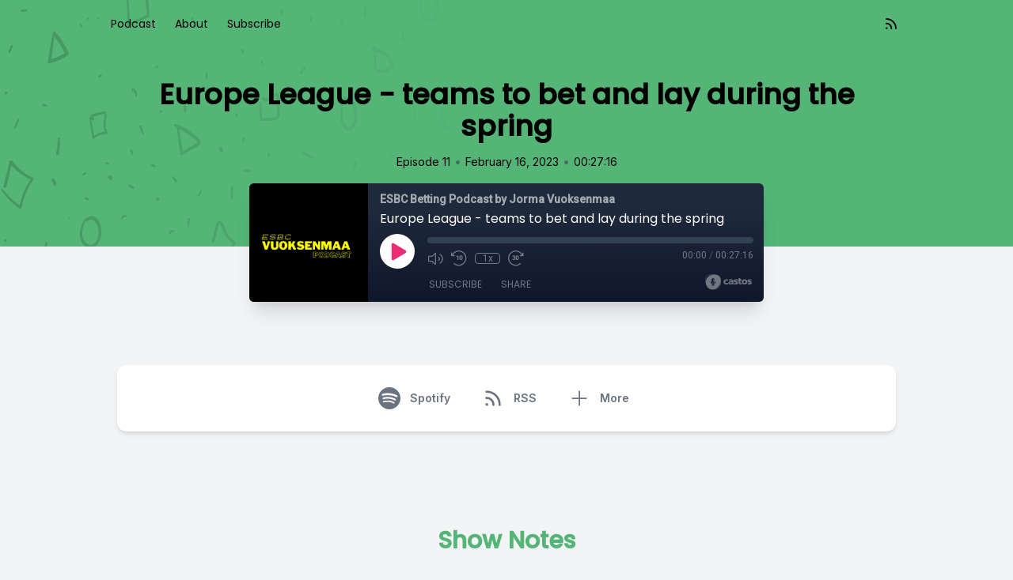

--- FILE ---
content_type: text/html; charset=UTF-8
request_url: https://esbc-vuoksenmaa-podcast-eng.castos.com/episodes/europe-league-teams-to-bet-and-lay-during-the-spring
body_size: 31244
content:
<!DOCTYPE html>
<html lang="en">

<head>
    <meta charset="UTF-8" />
    <meta name="viewport" content="width=device-width, initial-scale=1.0" />
            <link href="https://esbc-vuoksenmaa-podcast-eng.castos.com/assets/player/styles.css?v1" rel="stylesheet">
    
    
                <link rel="preload" as="style" href="https://esbc-vuoksenmaa-podcast-eng.castos.com/build/assets/lagom-CK_KbuOW.css" /><link rel="stylesheet" href="https://esbc-vuoksenmaa-podcast-eng.castos.com/build/assets/lagom-CK_KbuOW.css" data-navigate-track="reload" />        

    
            <link type="application/rss+xml" rel="alternate" title="ESBC Betting Podcast by Jorma Vuoksenmaa"
            href="https://feeds.castos.com/gkg2g" />
    
    <link rel="preconnect" href="https://fonts.gstatic.com" />
            <link href='https://fonts.googleapis.com/css2?family=Inter:wght@400;600&display=swap' rel='stylesheet'>
    
    
    <meta property="og:url" content="https://esbc-vuoksenmaa-podcast-eng.castos.com/episodes/europe-league-teams-to-bet-and-lay-during-the-spring" />

            <title>Europe League - teams to bet and lay during the spring</title>
        <meta name="description" content="Which teams to bet on, which ones to bet against (lay) in the Europe League?
&amp;nbsp;
Jorma Vuoksenmaa reveals his opinions and positions.&amp;nbsp;">

        <meta property="og:title" content="Europe League - teams to bet and lay during the spring" />
        <meta property="og:type" content="music.song" />
        <meta property="og:description" content="Which teams to bet on, which ones to bet against (lay) in the Europe League?
&amp;nbsp;
Jorma Vuoksenmaa reveals his opinions and positions.&amp;nbsp;">

                    <meta property="og:image" content="https://episodes.castos.com/6050702ae8ddd0-90469495/images/JormaPodcastlogo.png" />
        
                    <link rel="alternate" type="application/json+oembed" title="Europe League - teams to bet and lay during the spring"
                href="https://oembed.castos.com/oembed.json?url=https%3A%2F%2Fesbc-vuoksenmaa-podcast-eng.castos.com%2Fepisodes%2Feurope-league-teams-to-bet-and-lay-during-the-spring" />
            <link rel="alternate" type="text/xml+oembed" title="Europe League - teams to bet and lay during the spring"
                href="https://oembed.castos.com/oembed.xml?url=https%3A%2F%2Fesbc-vuoksenmaa-podcast-eng.castos.com%2Fepisodes%2Feurope-league-teams-to-bet-and-lay-during-the-spring" />
            
    
    
            <link href="https://esbc-vuoksenmaa-podcast-eng.castos.com/assets/images/favicon.png" rel="shortcut icon" type="image/x-icon">
    
    <style>
        :root {
            /* TODO: Replace color from backend */
            --color-primary: 84, 181, 119;
            /* TODO: Determine accesible colour to go on top of the primary color */
            --color-a11y: 0, 0, 0;

            /* TODO: Font selected on backend */
            --font-headings: 'Poppins', sans-serif;
            --font-body: 'Inter', sans-serif;
        }
    </style>

    <!-- Set typography color based on theme for 'prose' -->
            <style>
            :root {
                --color-typography: 71, 85, 105;
            }
        </style>
    </head>

<body class="bg-gray-100" style="font-family: var(--font-body)">
    <svg class="hidden" aria-hidden="true" style="display:none">
    <defs>
        <g id="icon-facebook">
            <path
                d="M24 12.073c0-6.627-5.373-12-12-12s-12 5.373-12 12c0 5.99 4.388 10.954 10.125 11.854v-8.385H7.078v-3.47h3.047V9.43c0-3.007 1.792-4.669 4.533-4.669 1.312 0 2.686.235 2.686.235v2.953H15.83c-1.491 0-1.956.925-1.956 1.874v2.25h3.328l-.532 3.47h-2.796v8.385C19.612 23.027 24 18.062 24 12.073z" />
        </g>
        <g id="icon-amazon-music">
            <path
                d="M.045 18.02c.072-.116.187-.124.348-.022 3.636 2.11 7.594 3.166 11.87 3.166 2.852 0 5.668-.533 8.447-1.595l.315-.14c.138-.06.234-.1.293-.13.226-.088.39-.046.525.13.12.174.09.336-.12.48-.256.19-.6.41-1.006.654-1.244.743-2.64 1.316-4.185 1.726a17.617 17.617 0 01-10.951-.577 17.88 17.88 0 01-5.43-3.35c-.1-.074-.151-.15-.151-.22 0-.047.021-.09.051-.13zm6.565-6.218c0-1.005.247-1.863.743-2.577.495-.71 1.17-1.25 2.04-1.615.796-.335 1.756-.575 2.912-.72.39-.046 1.033-.103 1.92-.174v-.37c0-.93-.105-1.558-.3-1.875-.302-.43-.78-.65-1.44-.65h-.182c-.48.046-.896.196-1.246.46-.35.27-.575.63-.675 1.096-.06.3-.206.465-.435.51l-2.52-.315c-.248-.06-.372-.18-.372-.39 0-.046.007-.09.022-.15.247-1.29.855-2.25 1.82-2.88.976-.616 2.1-.975 3.39-1.05h.54c1.65 0 2.957.434 3.888 1.29.135.15.27.3.405.48.12.165.224.314.283.45.075.134.15.33.195.57.06.254.105.42.135.51.03.104.062.3.076.615.01.313.02.493.02.553v5.28c0 .376.06.72.165 1.036.105.313.21.54.315.674l.51.674c.09.136.136.256.136.36 0 .12-.06.226-.18.314-1.2 1.05-1.86 1.62-1.963 1.71-.165.135-.375.15-.63.045a6.062 6.062 0 01-.526-.496l-.31-.347a9.391 9.391 0 01-.317-.42l-.3-.435c-.81.886-1.603 1.44-2.4 1.665-.494.15-1.093.227-1.83.227-1.11 0-2.04-.343-2.76-1.034-.72-.69-1.08-1.665-1.08-2.94l-.05-.076zm3.753-.438c0 .566.14 1.02.425 1.364.285.34.675.512 1.155.512.045 0 .106-.007.195-.02.09-.016.134-.023.166-.023.614-.16 1.08-.553 1.424-1.178.165-.28.285-.58.36-.91.09-.32.12-.59.135-.8.015-.195.015-.54.015-1.005v-.54c-.84 0-1.484.06-1.92.18-1.275.36-1.92 1.17-1.92 2.43l-.035-.02zm9.162 7.027c.03-.06.075-.11.132-.17.362-.243.714-.41 1.05-.5a8.094 8.094 0 011.612-.24c.14-.012.28 0 .41.03.65.06 1.05.168 1.172.33.063.09.099.228.099.39v.15c0 .51-.149 1.11-.424 1.8-.278.69-.664 1.248-1.156 1.68-.073.06-.14.09-.197.09-.03 0-.06 0-.09-.012-.09-.044-.107-.12-.064-.24.54-1.26.806-2.143.806-2.64 0-.15-.03-.27-.087-.344-.145-.166-.55-.257-1.224-.257-.243 0-.533.016-.87.046-.363.045-.7.09-1 .135-.09 0-.148-.014-.18-.044-.03-.03-.036-.047-.02-.077 0-.017.006-.03.02-.063v-.06z" />
        </g>
        <g id="icon-youtube">
            <path
                d="M23.498 6.186a3.016 3.016 0 0 0-2.122-2.136C19.505 3.545 12 3.545 12 3.545s-7.505 0-9.377.505A3.017 3.017 0 0 0 .502 6.186C0 8.07 0 12 0 12s0 3.93.502 5.814a3.016 3.016 0 0 0 2.122 2.136c1.871.505 9.376.505 9.376.505s7.505 0 9.377-.505a3.015 3.015 0 0 0 2.122-2.136C24 15.93 24 12 24 12s0-3.93-.502-5.814zM9.545 15.568V8.432L15.818 12l-6.273 3.568z" />
        </g>
        <g id="icon-pocket-casts">
            <path
                d="M12,0C5.372,0,0,5.372,0,12c0,6.628,5.372,12,12,12c6.628,0,12-5.372,12-12 C24,5.372,18.628,0,12,0z M15.564,12c0-1.968-1.596-3.564-3.564-3.564c-1.968,0-3.564,1.595-3.564,3.564 c0,1.968,1.595,3.564,3.564,3.564V17.6c-3.093,0-5.6-2.507-5.6-5.6c0-3.093,2.507-5.6,5.6-5.6c3.093,0,5.6,2.507,5.6,5.6H15.564z M19,12c0-3.866-3.134-7-7-7c-3.866,0-7,3.134-7,7c0,3.866,3.134,7,7,7v2.333c-5.155,0-9.333-4.179-9.333-9.333 c0-5.155,4.179-9.333,9.333-9.333c5.155,0,9.333,4.179,9.333,9.333H19z" />
        </g>
        <g id="icon-google-podcasts">
            <path
                d="M1.503 9.678c-.83 0-1.5.67-1.5 1.5v1.63a1.5 1.5 0 103 0v-1.63c0-.83-.67-1.5-1.5-1.5zm20.994 0c-.83 0-1.5.67-1.5 1.5v1.63a1.5 1.5 0 103 0v-1.63c0-.83-.67-1.5-1.5-1.5zM6.68 14.587c-.83 0-1.5.67-1.5 1.5v1.63a1.5 1.5 0 103 0v-1.62c0-.83-.67-1.5-1.5-1.5zm0-9.817c-.83 0-1.5.67-1.5 1.5v5.357a1.5 1.5 0 003 0V6.258c0-.83-.67-1.5-1.5-1.5zm10.638 0c-.83 0-1.5.67-1.5 1.5v1.64a1.5 1.5 0 003 0V6.27c0-.83-.67-1.5-1.5-1.5zM12 0c-.83 0-1.5.67-1.5 1.5v1.63a1.5 1.5 0 103 0V1.5c0-.83-.67-1.499-1.5-1.499zm0 19.355c-.83 0-1.5.67-1.5 1.5v1.64a1.5 1.5 0 103 .01v-1.64c0-.82-.67-1.5-1.5-1.5zm5.319-8.457c-.83 0-1.5.68-1.5 1.5v5.328a1.5 1.5 0 003 0v-5.329c0-.83-.67-1.5-1.5-1.5zM12 6.128c-.83 0-1.5.68-1.5 1.5v8.728a1.5 1.5 0 003 0V7.638c0-.83-.67-1.5-1.5-1.5z" />
        </g>
        <g id="icon-google">
            <path
                d="M12.48 10.92v3.28h7.84c-.24 1.84-.853 3.187-1.787 4.133-1.147 1.147-2.933 2.4-6.053 2.4-4.827 0-8.6-3.893-8.6-8.72s3.773-8.72 8.6-8.72c2.6 0 4.507 1.027 5.907 2.347l2.307-2.307C18.747 1.44 16.133 0 12.48 0 5.867 0 .307 5.387.307 12s5.56 12 12.173 12c3.573 0 6.267-1.173 8.373-3.36 2.16-2.16 2.84-5.213 2.84-7.667 0-.76-.053-1.467-.173-2.053H12.48z" />
        </g>
        <g id="icon-apple-podcasts">
            <path
                d="M15.2411 24.8139C15.6579 23.3403 16.3353 19.7327 16.3353 18.0559C16.3353 16.2775 14.6679 15.8202 13.0005 15.8202C11.2811 15.8202 9.66583 16.2775 9.66583 18.0559C9.66583 19.7327 10.2911 23.3912 10.7079 24.8139C10.9685 25.7793 12.0106 25.9826 13.0005 25.9826C13.9384 25.9826 14.9805 25.7793 15.2411 24.8139ZM7.16479 11.7553C7.16479 8.65579 9.66583 6.16602 12.8442 6.11521C16.0747 6.01359 18.7842 8.60498 18.8363 11.7553C18.8363 13.178 18.3153 14.4991 17.3253 15.5662C17.2732 15.6678 17.221 15.8202 17.3253 15.9219C17.5858 16.3283 17.7942 16.7348 17.8984 17.243C17.9505 17.4462 18.211 17.5478 18.4195 17.3954C19.9305 15.9727 20.9205 13.991 20.9205 11.7553C20.8684 7.48713 17.2732 3.98113 12.8442 4.08275C8.51952 4.13356 5.08059 7.53794 5.08059 11.7553C5.08059 13.991 6.01848 15.9727 7.52953 17.3954C7.73795 17.5478 7.99847 17.4462 8.05058 17.243C8.15479 16.7348 8.36321 16.3283 8.62373 15.9219C8.72794 15.8202 8.67584 15.6678 8.62373 15.5662C7.63374 14.4991 7.16479 13.178 7.16479 11.7553ZM13.0005 0.0178194C6.2269 -0.0329922 0.755882 5.25142 0.703777 11.8569C0.651672 16.8365 3.72586 21.1554 8.10268 22.9847C8.3111 23.0863 8.57163 22.883 8.51952 22.6798C8.46742 22.1717 8.3111 21.4095 8.259 20.9522C8.259 20.8506 8.15479 20.749 8.10268 20.749C4.97638 19.0722 2.78798 15.8202 2.78798 11.9585C2.78798 6.47089 7.32111 1.99947 13.0005 1.99947C18.6279 1.99947 23.2131 6.47089 23.2131 11.9585C23.2131 15.7694 21.0247 19.0722 17.8463 20.749C17.7942 20.749 17.69 20.8506 17.69 20.9522C17.6379 21.4095 17.4816 22.1717 17.4295 22.6798C17.3774 22.883 17.6379 23.0863 17.8463 22.9847C22.2231 21.1554 25.2973 16.9381 25.2973 11.9585C25.2973 5.35304 19.7742 0.0178194 13.0005 0.0178194ZM13.0005 8.09686C11.1248 8.09686 9.66583 9.5704 9.66583 11.3488C9.66583 13.178 11.1248 14.6008 13.0005 14.6008C14.8242 14.6008 16.3353 13.178 16.3353 11.3488C16.3353 9.5704 14.8242 8.09686 13.0005 8.09686Z" />
        </g>
        <g id="icon-instagram">
            <path
                d="M12 0C8.74 0 8.333.015 7.053.072 5.775.132 4.905.333 4.14.63c-.789.306-1.459.717-2.126 1.384S.935 3.35.63 4.14C.333 4.905.131 5.775.072 7.053.012 8.333 0 8.74 0 12s.015 3.667.072 4.947c.06 1.277.261 2.148.558 2.913.306.788.717 1.459 1.384 2.126.667.666 1.336 1.079 2.126 1.384.766.296 1.636.499 2.913.558C8.333 23.988 8.74 24 12 24s3.667-.015 4.947-.072c1.277-.06 2.148-.262 2.913-.558.788-.306 1.459-.718 2.126-1.384.666-.667 1.079-1.335 1.384-2.126.296-.765.499-1.636.558-2.913.06-1.28.072-1.687.072-4.947s-.015-3.667-.072-4.947c-.06-1.277-.262-2.149-.558-2.913-.306-.789-.718-1.459-1.384-2.126C21.319 1.347 20.651.935 19.86.63c-.765-.297-1.636-.499-2.913-.558C15.667.012 15.26 0 12 0zm0 2.16c3.203 0 3.585.016 4.85.071 1.17.055 1.805.249 2.227.415.562.217.96.477 1.382.896.419.42.679.819.896 1.381.164.422.36 1.057.413 2.227.057 1.266.07 1.646.07 4.85s-.015 3.585-.074 4.85c-.061 1.17-.256 1.805-.421 2.227-.224.562-.479.96-.899 1.382-.419.419-.824.679-1.38.896-.42.164-1.065.36-2.235.413-1.274.057-1.649.07-4.859.07-3.211 0-3.586-.015-4.859-.074-1.171-.061-1.816-.256-2.236-.421-.569-.224-.96-.479-1.379-.899-.421-.419-.69-.824-.9-1.38-.165-.42-.359-1.065-.42-2.235-.045-1.26-.061-1.649-.061-4.844 0-3.196.016-3.586.061-4.861.061-1.17.255-1.814.42-2.234.21-.57.479-.96.9-1.381.419-.419.81-.689 1.379-.898.42-.166 1.051-.361 2.221-.421 1.275-.045 1.65-.06 4.859-.06l.045.03zm0 3.678c-3.405 0-6.162 2.76-6.162 6.162 0 3.405 2.76 6.162 6.162 6.162 3.405 0 6.162-2.76 6.162-6.162 0-3.405-2.76-6.162-6.162-6.162zM12 16c-2.21 0-4-1.79-4-4s1.79-4 4-4 4 1.79 4 4-1.79 4-4 4zm7.846-10.405c0 .795-.646 1.44-1.44 1.44-.795 0-1.44-.646-1.44-1.44 0-.794.646-1.439 1.44-1.439.793-.001 1.44.645 1.44 1.439z" />
        </g>
        <g id="icon-spotify">
            <path
                d="M12 0C5.4 0 0 5.4 0 12s5.4 12 12 12 12-5.4 12-12S18.66 0 12 0zm5.521 17.34c-.24.359-.66.48-1.021.24-2.82-1.74-6.36-2.101-10.561-1.141-.418.122-.779-.179-.899-.539-.12-.421.18-.78.54-.9 4.56-1.021 8.52-.6 11.64 1.32.42.18.479.659.301 1.02zm1.44-3.3c-.301.42-.841.6-1.262.3-3.239-1.98-8.159-2.58-11.939-1.38-.479.12-1.02-.12-1.14-.6-.12-.48.12-1.021.6-1.141C9.6 9.9 15 10.561 18.72 12.84c.361.181.54.78.241 1.2zm.12-3.36C15.24 8.4 8.82 8.16 5.16 9.301c-.6.179-1.2-.181-1.38-.721-.18-.601.18-1.2.72-1.381 4.26-1.26 11.28-1.02 15.721 1.621.539.3.719 1.02.419 1.56-.299.421-1.02.599-1.559.3z" />
        </g>
        <g id="icon-stitcher">
            <path
                d="M15.9414 0H20.3532V16.35H15.9414V0ZM5.64746 0.9H10.0592V16.2H5.64746V0.9ZM0.5 3.30007H4.91176V17.2501H0.5V3.30007ZM15.2057 2.25H10.7939V18H15.2057V2.25ZM25.4997 2.7H21.0879V15.15H25.4997V2.7Z" />
        </g>
        <g id="icon-castro">
            <path
                d="M12 0C5.372 0 0 5.373 0 12s5.372 12 12 12c6.627 0 12-5.373 12-12S18.627 0 12 0zm-.002 13.991a2.052 2.052 0 1 1 0-4.105 2.052 2.052 0 0 1 0 4.105zm4.995 4.853l-2.012-2.791a5.084 5.084 0 1 0-5.982.012l-2.014 2.793A8.526 8.526 0 0 1 11.979 3.42a8.526 8.526 0 0 1 8.526 8.526 8.511 8.511 0 0 1-3.512 6.898z" />
        </g>
        <g id="icon-twitter">
            <path
                d="M18.901 1.153h3.68l-8.04 9.19L24 22.846h-7.406l-5.8-7.584-6.638 7.584H.474l8.6-9.83L0 1.154h7.594l5.243 6.932ZM17.61 20.644h2.039L6.486 3.24H4.298Z" />
        </g>
        <g id="icon-linkedin">
            <path
                d="M20.447 20.452h-3.554v-5.569c0-1.328-.027-3.037-1.852-3.037-1.853 0-2.136 1.445-2.136 2.939v5.667H9.351V9h3.414v1.561h.046c.477-.9 1.637-1.85 3.37-1.85 3.601 0 4.267 2.37 4.267 5.455v6.286zM5.337 7.433c-1.144 0-2.063-.926-2.063-2.065 0-1.138.92-2.063 2.063-2.063 1.14 0 2.064.925 2.064 2.063 0 1.139-.925 2.065-2.064 2.065zm1.782 13.019H3.555V9h3.564v11.452zM22.225 0H1.771C.792 0 0 .774 0 1.729v20.542C0 23.227.792 24 1.771 24h20.451C23.2 24 24 23.227 24 22.271V1.729C24 .774 23.2 0 22.222 0h.003z" />
        </g>
        <g id="icon-goodpods">
            <path class="fill-current" fill-rule="evenodd" clip-rule="evenodd"
                d="M38.4526 31.7536C38.4024 31.7536 38.3513 31.7486 38.2993 31.7385C38.1099 31.7005 37.9247 31.6395 37.7624 31.5616C37.4788 31.4256 37.2077 31.2729 36.98 31.1414C36.5845 30.9141 36.2395 30.7461 35.8422 30.6667C35.6867 30.6356 35.4682 30.5723 35.3663 30.382C35.2642 30.1915 35.3311 29.9771 35.4009 29.8116C35.4196 29.7633 35.4462 29.7094 35.4782 29.6575C35.5976 29.4524 35.8699 29.3483 36.1089 29.4195L36.1502 29.4314C36.27 29.4658 36.4056 29.5049 36.5174 29.5932C36.7539 29.7805 37.0299 29.9079 37.3222 30.043C37.447 30.1006 37.5717 30.1583 37.6934 30.2206C37.9793 30.3656 38.2191 30.4085 38.4722 30.3599C38.674 30.3208 38.8084 30.3789 38.8853 30.4345C38.9624 30.4907 39.0595 30.6005 39.083 30.8048C39.0896 30.8633 39.0935 30.9219 39.0968 30.9732L39.1002 31.0222L39.0946 31.0932C39.0918 31.1306 39.0892 31.1633 39.0855 31.1967C39.0625 31.3809 38.9734 31.5359 38.8345 31.6359C38.7266 31.7135 38.5945 31.7536 38.4526 31.7536Z" />
            <path class="fill-current" fill-rule="evenodd" clip-rule="evenodd"
                d="M36.9093 25.1132C36.883 25.1132 36.8583 25.112 36.8354 25.1109C36.8176 25.1099 36.7997 25.1091 36.7821 25.1091C36.5153 25.1073 36.2842 24.9771 36.2189 24.7923C36.1774 24.6738 36.1891 24.5423 36.2515 24.4214C36.3255 24.2781 36.4597 24.1684 36.6202 24.1206C36.91 24.0356 37.2242 23.9628 37.5667 24.0007C37.7342 24.0204 37.9014 24.0348 38.069 24.0494C38.3447 24.0748 38.6302 24.0683 38.9682 24.028C39.2539 23.9941 39.3865 23.9363 39.4746 23.8071C39.5763 23.6621 39.827 23.6228 39.9638 23.6572C40.1141 23.6945 40.2632 23.8358 40.3031 23.979C40.3661 24.2 40.3567 24.5332 39.9539 24.8615C39.827 24.9616 39.6456 24.98 39.5484 24.9822C39.2914 24.9886 39.0337 24.9879 38.7763 24.987L38.5311 24.9866C38.3451 25.0028 38.1595 25.0043 37.98 25.0058C37.6578 25.0084 37.3534 25.0108 37.0616 25.0942C37.0083 25.1093 36.9567 25.1132 36.9093 25.1132Z" />
            <path class="fill-current" fill-rule="evenodd" clip-rule="evenodd"
                d="M35.9996 20.9317C35.8677 20.9317 35.7341 20.8827 35.6351 20.7966C35.5485 20.7213 35.4982 20.6245 35.4934 20.5238C35.4854 20.3736 35.4871 20.2135 35.5559 20.0715C35.6365 19.9011 35.7508 19.736 35.8856 19.5954C36.3902 19.0694 36.8148 18.4615 37.2257 17.8737L37.3839 17.6478C37.506 17.4756 37.6573 17.2621 37.9634 17.1975C38.0979 17.1678 38.3487 17.1622 38.4783 17.2717C38.5416 17.3251 38.5752 17.4011 38.5708 17.4805C38.564 17.6011 38.5467 17.7405 38.4705 17.8574C38.2311 18.2238 37.9688 18.61 37.6457 19.0733C37.327 19.5317 36.9983 19.9953 36.6685 20.4508C36.5808 20.5729 36.471 20.6938 36.3431 20.8093L36.3424 20.8098C36.2634 20.8806 36.168 20.9025 36.1109 20.9155L36.043 20.9299C36.0285 20.9311 36.0142 20.9317 35.9996 20.9317Z" />
            <path class="fill-current" fill-rule="evenodd" clip-rule="evenodd"
                d="M8.14625 31.0925C8.05697 31.0925 7.97242 31.0802 7.8956 31.055C7.72861 30.9951 7.6045 30.8732 7.54917 30.7183C7.50459 30.5941 7.51301 30.4667 7.57216 30.3695C7.62217 30.2867 7.6757 30.1985 7.76065 30.1328C7.88386 30.0387 8.02254 29.9329 8.1833 29.8627C8.84224 29.5747 9.48479 29.2145 10.1061 28.8662C10.3386 28.7359 10.5711 28.6056 10.805 28.4783L10.8064 28.4776C10.9504 28.4008 11.1172 28.3888 11.2615 28.3873C11.3851 28.3861 11.5013 28.4531 11.5789 28.5718C11.6461 28.6753 11.694 28.8379 11.6254 28.9844C11.497 29.2591 11.3008 29.4765 11.0418 29.6305C10.9105 29.7088 10.7802 29.7895 10.6499 29.8702C10.4436 29.9979 10.2302 30.13 10.0137 30.2521C9.78655 30.3796 9.55389 30.5013 9.32876 30.6191C9.13847 30.7185 8.94807 30.8181 8.75989 30.9218C8.55645 31.0338 8.34055 31.0925 8.14625 31.0925Z" />
            <path class="fill-current" fill-rule="evenodd" clip-rule="evenodd"
                d="M8.24856 24.8426C8.17475 24.8426 8.10136 24.8415 8.02875 24.8403L7.87733 24.8384C7.76435 24.8371 7.63904 24.8145 7.52395 24.7749C7.31016 24.7003 7.17772 24.5409 7.16908 24.3483C7.15905 24.132 7.29992 23.9405 7.51171 23.8829C7.75221 23.8198 8.00264 23.7734 8.2578 23.7446C8.39808 23.7288 8.53937 23.7218 8.67604 23.715C8.85789 23.7062 9.02981 23.6977 9.19469 23.6699C9.75701 23.5748 10.2286 23.7263 10.6545 23.9037C10.8597 23.9901 10.9706 24.166 10.9519 24.3745C10.9302 24.6023 10.7099 24.7898 10.4499 24.8034C10.4128 24.8057 10.3757 24.8055 10.317 24.8052L10.183 24.8003C9.70815 24.7036 9.1494 24.758 8.7158 24.8164C8.56026 24.8375 8.40341 24.8426 8.24856 24.8426Z" />
            <path class="fill-current" fill-rule="evenodd" clip-rule="evenodd"
                d="M10.7776 20.62C10.7726 20.62 10.7673 20.6199 10.7622 20.6197C10.6093 20.6136 10.4508 20.6072 10.3061 20.5363H10.306C10.0732 20.422 9.829 20.2932 9.6209 20.1248C8.88623 19.5341 8.30692 18.9088 7.85043 18.2137C7.53481 17.7343 7.36472 17.2295 7.34483 16.7132C7.33991 16.5382 7.50539 16.4254 7.6044 16.3735C7.74409 16.302 7.9407 16.3717 8.01813 16.4785C8.09675 16.5882 8.17639 16.7077 8.2298 16.8448C8.60606 17.7864 9.3644 18.4709 10.1087 19.0913C10.183 19.1533 10.2854 19.2007 10.3939 19.2508C10.4386 19.2715 10.483 19.2922 10.5265 19.314C10.5817 19.342 10.6381 19.367 10.6946 19.3922C10.8012 19.4398 10.9116 19.4888 11.0175 19.5555C11.2095 19.673 11.3228 19.8861 11.304 20.0969C11.2668 20.3921 11.0329 20.62 10.7776 20.62Z" />
            <path class="fill-current" fill-rule="evenodd" clip-rule="evenodd"
                d="M32.4462 26.2482C32.4 26.9485 32.1883 26.941 32.1805 27.5992C32.1729 28.2573 32.1734 28.5972 31.8914 28.7078C31.609 28.8184 30.761 29.0225 29.8952 29.0235C29.0293 29.0246 29.0272 29.0705 28.8317 28.8344C28.6363 28.5984 28.5667 27.7003 28.5352 26.7239C28.5037 25.7476 28.4719 24.9312 28.333 24.2684C28.1941 23.6056 28.3783 22.1653 28.5871 21.7103C28.7958 21.2552 28.7591 21.3105 28.9188 21.2402C28.9188 21.2402 29.5448 21.2741 29.8952 21.2402C30.2454 21.2065 31.0498 21.065 31.3632 21.256C31.6766 21.4469 31.8266 21.8189 32.0675 22.891C32.3087 23.9632 32.4925 25.5478 32.4462 26.2482ZM28.0971 16.5543C27.9686 15.9075 28.0342 16.2883 27.607 15.4532C27.1796 14.6182 26.9438 14.6525 26.1867 14.1545C25.4295 13.6563 23.824 13.1964 23.5789 13.1112C23.3337 13.0259 23.4117 13.0779 23.1438 13.0636C22.876 13.0494 22.4575 12.8647 21.1069 13.0636C19.7563 13.2624 18.6741 14.0582 17.8973 14.9774C17.1207 15.8967 16.6441 16.9325 16.2403 17.6774C15.8366 18.4225 15.9043 19.0578 15.8575 19.4857C15.8107 19.9136 15.7391 19.8548 15.5895 19.947C15.4398 20.0389 15.1054 19.947 15.1054 19.947C14.9463 19.9162 15.1518 19.516 15.184 19.1848C15.2163 18.8536 15.1192 18.4514 15.1054 18.1742C15.0913 17.8972 15.1693 17.8441 15.2556 17.6992C15.3419 17.5542 15.6568 16.9587 15.8168 16.6353C15.9767 16.312 16.3577 15.5107 16.5359 15.1922C16.714 14.8739 16.8696 14.3987 17.8489 13.5455C18.8281 12.6923 19.364 12.4915 19.8672 12.2839C20.3707 12.0763 21.4058 11.5125 21.6911 11.4165C21.9765 11.3204 22.0888 11.2922 22.5254 11.2534C22.9619 11.2148 24.1261 11.3982 24.4375 11.4303C24.7489 11.4625 24.7215 11.4779 25.0641 11.7561C25.4067 12.0345 25.8973 12.5477 26.3403 12.868C26.7831 13.1882 27.2719 13.5233 27.4448 13.6798C27.6179 13.8363 27.9724 14.1022 28.0113 14.3741C28.0501 14.6459 28.2553 14.7829 28.3985 14.9693C28.5416 15.1556 28.5668 15.3633 28.9144 16.6869C29.2621 18.0104 29.3485 18.016 29.4308 18.5321C29.5131 19.0483 29.4346 19.4042 29.2809 19.5983C29.1273 19.7923 29.0783 19.6965 28.9682 19.5933C28.8583 19.4902 28.793 18.8763 28.5657 18.1929C28.3385 17.5096 28.2257 17.2013 28.0971 16.5543ZM17.7261 23.3043C17.893 24.3735 18.1844 26.6732 17.9994 27.6374C17.8144 28.6016 17.5002 29.0783 17.1536 29.3072C16.8072 29.5361 16.0465 29.667 15.174 29.4006C14.3013 29.1342 13.9664 28.9271 13.6549 28.0077C13.3432 27.0884 13.5168 27.2403 13.4016 26.6269C13.2864 26.0137 13.1423 25.811 13.1687 25.3352C13.1952 24.8596 13.0957 23.3172 13.2025 22.8028C13.3094 22.2883 13.2771 21.7901 13.7523 21.7053C14.2276 21.6206 14.5116 21.8224 14.8242 21.7025C15.1368 21.5827 15.105 21.5325 15.4228 21.4792C15.7249 21.4285 16.3134 21.2552 16.6966 21.4307C17.0799 21.606 17.5593 22.2348 17.7261 23.3043ZM33.4638 24.2908C33.2548 23.6907 33.346 23.1493 33.1838 22.1779C33.0215 21.2065 32.6002 20.8748 32.6002 20.8748C32.6002 20.8748 32.4009 20.2764 31.6117 20.0533C30.8227 19.8305 31.0533 20.0069 30.9717 19.5546C30.8903 19.1022 30.875 19.0264 30.7726 18.5674C30.6699 18.1085 30.6421 17.8951 30.6192 17.4144C30.5963 16.9337 30.5956 16.392 30.3791 15.9632C30.1627 15.5347 29.7582 14.7288 29.3293 14.0123C28.9004 13.2958 28.6275 12.933 27.9563 12.3749C27.2853 11.8168 26.8728 11.2317 26.1929 10.8693C25.513 10.5071 25.5602 10.4032 24.881 10.2214C24.2018 10.0396 24.1083 10.1489 23.2214 10.0737C22.3346 9.99857 22.2479 9.93748 21.5727 10.0737C20.8976 10.2101 20.4587 10.607 19.6667 10.9728C18.8747 11.3386 18.5505 11.3275 18.0104 11.7917C17.4704 12.256 17.5893 12.3985 17.1355 12.7763C16.6817 13.1541 16.4112 13.3678 15.8012 14.4037C15.1912 15.4398 14.7476 16.4914 14.5284 16.9798C14.3092 17.4683 14.1101 17.615 14.0828 18.1625C14.0556 18.7101 14.1686 18.6245 14.0389 19.2533C13.9091 19.882 13.772 20.3952 13.772 20.3952C13.772 20.3952 12.9751 20.3799 12.5142 21.256C12.0533 22.132 12.092 22.4816 12.0298 22.9949C11.9675 23.5081 12.0927 24.8658 12.1869 25.7622C12.2811 26.6587 12.3413 27.9347 12.4977 28.3878C12.6539 28.8406 13.2197 30.1231 14.4484 30.5055C15.6771 30.8877 15.9542 30.9407 16.3172 30.8493C16.6804 30.7579 17.3239 30.5729 17.778 30.4197C18.232 30.2667 18.7728 29.7786 19.0244 28.6648C19.2761 27.5511 19.2919 26.9992 19.1914 25.4607C19.091 23.9222 19.1008 23.1113 18.6725 21.9458C18.2444 20.7803 17.6166 20.6118 17.3318 20.3499C17.0472 20.088 17.0244 20.167 17.0618 19.8105C17.0991 19.454 17.0157 18.6443 17.9187 17.228C18.8217 15.8118 19.756 14.9274 21.1069 14.5294C22.4576 14.1313 23.4601 14.4518 23.9594 14.6339C24.459 14.8161 24.6009 14.8816 25.0333 14.9633C25.4655 15.0449 25.7679 15.2993 26.0385 15.6214C26.3092 15.9436 26.8712 16.7437 27.1212 17.2964C27.371 17.849 27.2285 18.1102 27.5092 18.7211C27.7899 19.332 28.0654 19.5276 28.0068 19.947C27.9483 20.3662 27.8873 20.2453 27.7837 20.5434C27.6801 20.8417 27.2812 21.4049 27.2235 22.091C27.1657 22.7774 27.1133 23.3445 27.1255 24.1023C27.1376 24.8598 27.3042 25.1037 27.2938 25.9802C27.2835 26.8565 27.2104 28.316 27.4666 29.0235C27.7228 29.7313 27.8971 30.1967 28.2009 30.3187C28.5047 30.4405 28.4331 30.4543 28.6206 30.4397C28.6206 30.4397 28.832 30.3194 29.3852 30.3317C29.9382 30.3438 31.4491 30.4432 32.2599 29.9835C33.0705 29.5239 33.2175 29.2696 33.3952 27.7709C33.5731 26.2724 33.6727 24.8908 33.4638 24.2908Z" />
        </g>
        <g id="icon-mastodon">
            <path
                d="M23.268 5.313c-.35-2.578-2.617-4.61-5.304-5.004C17.51.242 15.792 0 11.813 0h-.03c-3.98 0-4.835.242-5.288.309C3.882.692 1.496 2.518.917 5.127.64 6.412.61 7.837.661 9.143c.074 1.874.088 3.745.26 5.611.118 1.24.325 2.47.62 3.68.55 2.237 2.777 4.098 4.96 4.857 2.336.792 4.849.923 7.256.38.265-.061.527-.132.786-.213.585-.184 1.27-.39 1.774-.753a.057.057 0 0 0 .023-.043v-1.809a.052.052 0 0 0-.02-.041.053.053 0 0 0-.046-.01 20.282 20.282 0 0 1-4.709.545c-2.73 0-3.463-1.284-3.674-1.818a5.593 5.593 0 0 1-.319-1.433.053.053 0 0 1 .066-.054c1.517.363 3.072.546 4.632.546.376 0 .75 0 1.125-.01 1.57-.044 3.224-.124 4.768-.422.038-.008.077-.015.11-.024 2.435-.464 4.753-1.92 4.989-5.604.008-.145.03-1.52.03-1.67.002-.512.167-3.63-.024-5.545zm-3.748 9.195h-2.561V8.29c0-1.309-.55-1.976-1.67-1.976-1.23 0-1.846.79-1.846 2.35v3.403h-2.546V8.663c0-1.56-.617-2.35-1.848-2.35-1.112 0-1.668.668-1.67 1.977v6.218H4.822V8.102c0-1.31.337-2.35 1.011-3.12.696-.77 1.608-1.164 2.74-1.164 1.311 0 2.302.5 2.962 1.498l.638 1.06.638-1.06c.66-.999 1.65-1.498 2.96-1.498 1.13 0 2.043.395 2.74 1.164.675.77 1.012 1.81 1.012 3.12z" />
        </g>
        <g id="icon-tiktok">
            <path
                d="M12.525.02c1.31-.02 2.61-.01 3.91-.02.08 1.53.63 3.09 1.75 4.17 1.12 1.11 2.7 1.62 4.24 1.79v4.03c-1.44-.05-2.89-.35-4.2-.97-.57-.26-1.1-.59-1.62-.93-.01 2.92.01 5.84-.02 8.75-.08 1.4-.54 2.79-1.35 3.94-1.31 1.92-3.58 3.17-5.91 3.21-1.43.08-2.86-.31-4.08-1.03-2.02-1.19-3.44-3.37-3.65-5.71-.02-.5-.03-1-.01-1.49.18-1.9 1.12-3.72 2.58-4.96 1.66-1.44 3.98-2.13 6.15-1.72.02 1.48-.04 2.96-.04 4.44-.99-.32-2.15-.23-3.02.37-.63.41-1.11 1.04-1.36 1.75-.21.51-.15 1.07-.14 1.61.24 1.64 1.82 3.02 3.5 2.87 1.12-.01 2.19-.66 2.77-1.61.19-.33.4-.67.41-1.06.1-1.79.06-3.57.07-5.36.01-4.03-.01-8.05.02-12.07z" />
        </g>
        <g id="icon-google-play">
            <path
                d="M22.018 13.298l-3.919 2.218-3.515-3.493 3.543-3.521 3.891 2.202a1.49 1.49 0 0 1 0 2.594zM1.337.924a1.486 1.486 0 0 0-.112.568v21.017c0 .217.045.419.124.6l11.155-11.087L1.337.924zm12.207 10.065l3.258-3.238L3.45.195a1.466 1.466 0 0 0-.946-.179l11.04 10.973zm0 2.067l-11 10.933c.298.036.612-.016.906-.183l13.324-7.54-3.23-3.21z" />
        </g>
        <g id="icon-apple-store">
            <path
                d="M8.8086 14.9194l6.1107-11.0368c.0837-.1513.1682-.302.2437-.4584.0685-.142.1267-.2854.1646-.4403.0803-.3259.0588-.6656-.066-.9767-.1238-.3095-.3417-.5678-.6201-.7355a1.4175 1.4175 0 0 0-.921-.1924c-.3207.043-.6135.1935-.8443.4288-.1094.1118-.1996.2361-.2832.369-.092.1463-.175.2979-.259.4492l-.3864.6979-.3865-.6979c-.0837-.1515-.1667-.303-.2587-.4492-.0837-.1329-.1739-.2572-.2835-.369-.2305-.2353-.5233-.3857-.844-.429a1.4181 1.4181 0 0 0-.921.1926c-.2784.1677-.4964.426-.6203.7355-.1246.311-.1461.6508-.066.9767.038.155.0962.2984.1648.4403.0753.1564.1598.307.2437.4584l1.248 2.2543-4.8625 8.7825H2.0295c-.1676 0-.3351-.0007-.5026.0092-.1522.009-.3004.0284-.448.0714-.3108.0906-.5822.2798-.7783.548-.195.2665-.3006.5929-.3006.9279 0 .3352.1057.6612.3006.9277.196.2683.4675.4575.7782.548.1477.043.296.0623.4481.0715.1675.01.335.009.5026.009h13.0974c.0171-.0357.059-.1294.1-.2697.415-1.4151-.6156-2.843-2.0347-2.843zM3.113 18.5418l-.7922 1.5008c-.0818.1553-.1644.31-.2384.4705-.067.1458-.124.293-.1611.452-.0785.3346-.0576.6834.0645 1.0029.1212.3175.3346.583.607.7549.2727.172.5891.2416.9013.1975.3139-.044.6005-.1986.8263-.4402.1072-.1148.1954-.2424.2772-.3787.0902-.1503.1714-.3059.2535-.4612L6 19.4636c-.0896-.149-.9473-1.4704-2.887-.9218m20.5861-3.0056a1.4707 1.4707 0 0 0-.779-.5407c-.1476-.0425-.2961-.0616-.4483-.0705-.1678-.0099-.3352-.0091-.503-.0091H18.648l-4.3891-7.817c-.6655.7005-.9632 1.485-1.0773 2.1976-.1655 1.0333.0367 2.0934.546 3.0004l5.2741 9.3933c.084.1494.167.299.2591.4435.0837.131.1739.2537.2836.364.231.2323.5238.3809.8449.4232.3192.0424.643-.0244.9217-.1899.2784-.1653.4968-.4204.621-.7257.1246-.3072.146-.6425.0658-.9641-.0381-.1529-.0962-.2945-.165-.4346-.0753-.1543-.1598-.303-.2438-.4524l-1.216-2.1662h1.596c.1677 0 .3351.0009.5029-.009.1522-.009.3007-.028.4483-.0705a1.4707 1.4707 0 0 0 .779-.5407A1.5386 1.5386 0 0 0 24 16.452a1.539 1.539 0 0 0-.3009-.9158Z" />
        </g>
        <g id="icon-wordpress">
            <path
                d="M21.469 6.825c.84 1.537 1.318 3.3 1.318 5.175 0 3.979-2.156 7.456-5.363 9.325l3.295-9.527c.615-1.54.82-2.771.82-3.864 0-.405-.026-.78-.07-1.11m-7.981.105c.647-.03 1.232-.105 1.232-.105.582-.075.514-.93-.067-.899 0 0-1.755.135-2.88.135-1.064 0-2.85-.15-2.85-.15-.585-.03-.661.855-.075.885 0 0 .54.061 1.125.09l1.68 4.605-2.37 7.08L5.354 6.9c.649-.03 1.234-.1 1.234-.1.585-.075.516-.93-.065-.896 0 0-1.746.138-2.874.138-.2 0-.438-.008-.69-.015C4.911 3.15 8.235 1.215 12 1.215c2.809 0 5.365 1.072 7.286 2.833-.046-.003-.091-.009-.141-.009-1.06 0-1.812.923-1.812 1.914 0 .89.513 1.643 1.06 2.531.411.72.89 1.643.89 2.977 0 .915-.354 1.994-.821 3.479l-1.075 3.585-3.9-11.61.001.014zM12 22.784c-1.059 0-2.081-.153-3.048-.437l3.237-9.406 3.315 9.087c.024.053.05.101.078.149-1.12.393-2.325.609-3.582.609M1.211 12c0-1.564.336-3.05.935-4.39L7.29 21.709C3.694 19.96 1.212 16.271 1.211 12M12 0C5.385 0 0 5.385 0 12s5.385 12 12 12 12-5.385 12-12S18.615 0 12 0" />
        </g>
        <g id="icon-stripe">
            <path fill-rule="evenodd" clip-rule="evenodd"
                d="M46 12.232C46 9.47062 44.6222 7.29175 41.9889 7.29175C39.3444 7.29175 37.7444 9.47062 37.7444 12.2104C37.7444 15.4571 39.6333 17.0967 42.3444 17.0967C43.6667 17.0967 44.6667 16.8055 45.4222 16.3956V14.2383C44.6667 14.605 43.8 14.8315 42.7 14.8315C41.6222 14.8315 40.6667 14.4648 40.5444 13.192H45.9778C45.9778 13.0517 46 12.4908 46 12.232ZM40.5111 11.2073C40.5111 9.98838 41.2778 9.48141 41.9778 9.48141C42.6556 9.48141 43.3778 9.98838 43.3778 11.2073H40.5111Z"
                fill="currentColor" />
            <path fill-rule="evenodd" clip-rule="evenodd"
                d="M33.4556 7.29175C32.3667 7.29175 31.6667 7.78793 31.2778 8.1331L31.1333 7.46433H28.6889V20.0414L31.4667 19.4697L31.4778 16.4171C31.8778 16.6976 32.4667 17.0967 33.4445 17.0967C35.4333 17.0967 37.2445 15.5434 37.2445 12.1241C37.2333 8.99602 35.4 7.29175 33.4556 7.29175ZM32.7889 14.7237C32.1333 14.7237 31.7445 14.4971 31.4778 14.2167L31.4667 10.2149C31.7556 9.90208 32.1556 9.68636 32.7889 9.68636C33.8 9.68636 34.5 10.7866 34.5 12.1996C34.5 13.645 33.8111 14.7237 32.7889 14.7237Z"
                fill="currentColor" />
            <path fill-rule="evenodd" clip-rule="evenodd"
                d="M24.8666 6.65531L27.6555 6.07284V3.88318L24.8666 4.45486V6.65531Z" fill="currentColor" />
            <path d="M27.6555 7.4751H24.8666V16.9133H27.6555V7.4751Z" fill="white" />
            <path fill-rule="evenodd" clip-rule="evenodd"
                d="M21.8778 8.27334L21.7 7.47514H19.3V16.9133H22.0778V10.5169C22.7333 9.68638 23.8444 9.83739 24.1889 9.95604V7.47514C23.8333 7.3457 22.5333 7.1084 21.8778 8.27334Z"
                fill="currentColor" />
            <path fill-rule="evenodd" clip-rule="evenodd"
                d="M16.3222 5.1344L13.6111 5.6953L13.6 14.3353C13.6 15.9317 14.8333 17.1074 16.4778 17.1074C17.3889 17.1074 18.0555 16.9456 18.4222 16.7515V14.5618C18.0666 14.702 16.3111 15.1982 16.3111 13.6018V9.7726H18.4222V7.47507H16.3111L16.3222 5.1344Z"
                fill="white" />
            <path fill-rule="evenodd" clip-rule="evenodd"
                d="M8.81111 10.2149C8.81111 9.79422 9.16667 9.63242 9.75556 9.63242C10.6 9.63242 11.6667 9.88051 12.5111 10.3228V7.78793C11.5889 7.43197 10.6778 7.29175 9.75556 7.29175C7.5 7.29175 6 8.43512 6 10.3443C6 13.3214 10.2222 12.8468 10.2222 14.1304C10.2222 14.6266 9.77778 14.7884 9.15556 14.7884C8.23333 14.7884 7.05556 14.4216 6.12222 13.9255V16.4926C7.15556 16.9241 8.2 17.1075 9.15556 17.1075C11.4667 17.1075 13.0556 15.9965 13.0556 14.0657C13.0444 10.8513 8.81111 11.423 8.81111 10.2149Z"
                fill="currentColor" />
        </g>
        <g id="icon-overcast">
            <path
                d="M12 24C5.389 24.018.017 18.671 0 12.061V12C0 5.35 5.351 0 12 0s12 5.35 12 12c0 6.649-5.351 12-12 12zm0-4.751l.9-.899-.9-3.45-.9 3.45.9.899zm-1.15-.05L10.4 20.9l1.05-1.052-.6-.649zm2.3 0l-.6.601 1.05 1.051-.45-1.652zm.85 3.102L12 20.3l-2 2.001c.65.1 1.3.199 2 .199s1.35-.05 2-.199zM12 1.5C6.201 1.5 1.5 6.201 1.5 12c-.008 4.468 2.825 8.446 7.051 9.899l2.25-8.35c-.511-.372-.809-.968-.801-1.6 0-1.101.9-2.001 2-2.001s2 .9 2 2.001c0 .649-.301 1.2-.801 1.6l2.25 8.35c4.227-1.453 7.06-5.432 7.051-9.899 0-5.799-4.701-10.5-10.5-10.5zm6.85 15.7c-.255.319-.714.385-1.049.15-.313-.207-.4-.628-.194-.941.014-.021.028-.04.044-.06 0 0 1.35-1.799 1.35-4.35s-1.35-4.35-1.35-4.35c-.239-.289-.198-.719.091-.957.02-.016.039-.031.06-.044.335-.235.794-.169 1.049.15.1.101 1.65 2.15 1.65 5.2S18.949 17.1 18.85 17.2zm-3.651-1.95c-.3-.3-.249-.85.051-1.15 0 0 .75-.799.75-2.1s-.75-2.051-.75-2.1c-.3-.301-.3-.801-.051-1.15.232-.303.666-.357.969-.125.029.022.056.047.082.074C16.301 8.75 17.5 10 17.5 12s-1.199 3.25-1.25 3.301c-.301.299-.75.25-1.051-.051zm-6.398 0c-.301.301-.75.35-1.051.051C7.699 15.199 6.5 14 6.5 12s1.199-3.199 1.25-3.301c.301-.299.801-.299 1.051.051.3.3.249.85-.051 1.15 0 .049-.75.799-.75 2.1s.75 2.1.75 2.1c.3.3.351.799.051 1.15zm-2.602 2.101c-.335.234-.794.169-1.05-.15C5.051 17.1 3.5 15.05 3.5 12s1.551-5.1 1.649-5.2c.256-.319.715-.386 1.05-.15.313.206.4.628.194.941-.013.02-.028.04-.043.059C6.35 7.65 5 9.449 5 12s1.35 4.35 1.35 4.35c.25.3.15.75-.151 1.001z" />
        </g>
        <g id="icon-twitch">
            <path
                d="M11.571 4.714h1.715v5.143H11.57zm4.715 0H18v5.143h-1.714zM6 0L1.714 4.286v15.428h5.143V24l4.286-4.286h3.428L22.286 12V0zm14.571 11.143l-3.428 3.428h-3.429l-3 3v-3H6.857V1.714h13.714Z" />
        </g>
        <g id="icon-heart-radio">
            <path
                d="M18.7226 0.843018C16.3695 0.843018 14.2423 2.20792 13.0187 4.23459C11.795 2.2286 9.68662 0.843018 7.31467 0.843018C3.54966 0.843018 0.5 4.19324 0.5 8.32929C0.5 10.9557 2.00601 12.8376 3.58731 14.5954L9.76192 21.0063C10.0819 21.3372 10.609 21.089 10.609 20.5927V15.5881C10.609 14.1404 11.6821 12.9617 12.9998 12.9617C14.3176 12.9617 15.3906 14.1404 15.3906 15.5881V20.5927C15.3906 21.089 15.9177 21.3372 16.2377 21.0063L22.4123 14.5954C23.9937 12.8376 25.4997 10.9557 25.4997 8.32929C25.5373 4.19324 22.4876 0.843018 18.7226 0.843018ZM6.82521 14.0991C6.73109 14.2232 6.59932 14.2645 6.46754 14.2645C6.35459 14.2645 6.24164 14.2232 6.14751 14.1404C4.11441 12.1551 3.07903 10.0871 3.07903 7.99841V7.97771C3.07903 6.17853 4.07676 4.13119 5.41334 3.20057C5.63924 3.05581 5.92161 3.11786 6.07221 3.36603C6.20399 3.61419 6.14752 3.92439 5.92161 4.08983C4.86741 4.81364 4.03911 6.53009 4.03911 7.97771V7.99841C4.03911 9.77691 4.96154 11.5968 6.78757 13.3753C6.99464 13.5614 7.01346 13.8923 6.82521 14.0991ZM9.87487 12.1758C9.78075 12.3413 9.63015 12.4447 9.46072 12.4447C9.38542 12.4447 9.31012 12.424 9.23482 12.3826C7.86059 11.5347 6.91934 9.85963 6.91934 8.22589V8.20521C6.91934 6.65419 7.70999 5.22725 8.95245 4.50344C9.17835 4.37936 9.46072 4.46207 9.5925 4.73092C9.70545 4.97908 9.63015 5.28929 9.38542 5.43405C8.44417 5.97174 7.84177 7.04711 7.84177 8.22589C7.84177 9.50807 8.57594 10.8109 9.6678 11.4727C9.91252 11.6174 10.0066 11.9277 9.87487 12.1758ZM13.0187 10.8523C11.8891 10.8523 10.9667 9.83893 10.9667 8.59812C10.9667 7.3573 11.8891 6.34399 13.0187 6.34399C14.1482 6.34399 15.0706 7.3573 15.0706 8.59812C15.0706 9.83893 14.1482 10.8523 13.0187 10.8523ZM16.8025 12.3826C16.7272 12.424 16.6519 12.4447 16.5766 12.4447C16.4072 12.4447 16.2566 12.3413 16.1624 12.1758C16.0307 11.9277 16.1248 11.6174 16.3507 11.4727C17.4425 10.7902 18.1767 9.48738 18.1767 8.22589C18.1767 7.04711 17.5931 5.99242 16.6331 5.43405C16.4072 5.30997 16.313 4.97908 16.426 4.73092C16.5389 4.48275 16.8401 4.37936 17.066 4.50344C18.3273 5.22725 19.0991 6.65419 19.0991 8.20521V8.22589C19.118 9.85963 18.1955 11.5347 16.8025 12.3826ZM22.9394 7.99841C22.9394 10.0871 21.9041 12.1551 19.871 14.1404C19.7768 14.2232 19.6639 14.2645 19.5509 14.2645C19.4192 14.2645 19.2874 14.2025 19.1933 14.0991C19.0238 13.8923 19.0427 13.5614 19.2309 13.3753C21.0569 11.5968 21.9794 9.79759 21.9794 7.99841V7.97771C21.9794 6.53009 21.1511 4.81364 20.0969 4.08983C19.871 3.94507 19.8145 3.61419 19.9463 3.36603C20.078 3.11786 20.3792 3.05581 20.6051 3.20057C21.9229 4.11051 22.9394 6.15785 22.9394 7.97771V7.99841Z" />
        </g>
        <g id="icon-pandora">
            <path
                d="M10.0008 0.5C7.7028 0.5 5.59356 1.26369 3.94157 2.53745V1.06302H0.406006V23.5H2.17305C3.14949 23.5 3.94157 22.753 3.94157 21.8305V16.5905C5.59356 17.8643 7.7028 18.628 10.0008 18.628C15.299 18.628 19.5942 14.5698 19.5942 9.56398C19.5942 4.55817 15.299 0.5 10.0008 0.5ZM9.78697 15.2039C6.49478 15.2039 3.81767 12.6731 3.81767 9.56398C3.81767 6.45486 6.49478 3.92408 9.78697 3.92408C13.0792 3.92408 15.7563 6.45486 15.7563 9.56398C15.7563 12.6731 13.0792 15.2039 9.78697 15.2039Z" />
        </g>
        <g id="icon-downcast">
            <path fill-rule="evenodd" clip-rule="evenodd"
                d="M24 12C24 18.6274 18.6274 24 12 24C5.37258 24 0 18.6274 0 12C0 5.37258 5.37258 0 12 0C18.6274 0 24 5.37258 24 12ZM19.4448 15.0125C19.7142 14.0084 19.8856 13.0043 19.8856 12.1962C19.8856 11.2656 19.8366 10.5798 19.7142 9.89413C19.3468 8.08188 18.6121 6.41658 17.4366 4.94719C17.1917 4.65331 16.9468 4.38392 16.7019 4.13902C16.555 4.01657 16.4325 4.01657 16.2856 4.13902C16.0226 4.37275 15.7771 4.61518 15.5439 4.84554C15.386 5.00138 15.2338 5.1517 15.0856 5.29004C15.0366 5.33902 15.0121 5.388 14.9876 5.43698C14.9631 5.51045 15.0121 5.58392 15.0611 5.65739C15.1346 5.75535 15.2325 5.85331 15.3305 5.95127C16.2121 6.93086 16.8489 8.05739 17.2407 9.30637C17.6325 10.5309 17.7305 11.8043 17.5346 13.0778C17.4611 13.788 17.2652 14.4737 17.0203 15.1594C16.7999 15.7472 16.5305 16.3105 16.1876 16.8492C15.8448 17.388 15.4529 17.8778 15.0121 18.3186C14.8652 18.4411 14.8652 18.588 15.0121 18.7105C15.1345 18.8084 15.257 18.9308 15.3794 19.0533L15.3794 19.0533L15.3795 19.0533C15.6733 19.3227 15.9427 19.5921 16.2121 19.8615C16.3346 19.9839 16.457 19.9839 16.5795 19.886L16.7264 19.739C17.5101 18.9309 18.1713 18.0247 18.6611 17.0207C18.9795 16.3594 19.2489 15.7227 19.4448 15.0125ZM15.1837 11.9997C15.1837 13.1017 14.9143 14.1792 14.4246 15.2078C14.1062 15.8935 13.6654 16.5303 13.1266 17.069L13.0776 17.118C12.9552 17.2405 12.8327 17.2405 12.7103 17.118C12.2939 16.7262 11.9021 16.3344 11.4858 15.918C11.3878 15.8201 11.3633 15.6976 11.4613 15.5752L11.9021 15.0609C12.4409 14.3017 12.7592 13.469 12.8817 12.5629C12.9797 11.8527 12.9307 11.167 12.7103 10.4813C12.4899 9.69761 12.0735 9.0119 11.5103 8.39966C11.3633 8.25272 11.3878 8.13027 11.5103 7.98333C11.7062 7.79966 11.9021 7.60986 12.098 7.42007L12.0981 7.42002C12.294 7.23024 12.4899 7.04046 12.6858 6.8568C12.7103 6.83231 12.7348 6.80782 12.7592 6.80782C12.8817 6.73435 12.9797 6.73435 13.0776 6.83231C13.2735 7.00374 13.445 7.22415 13.5919 7.42006C14.2531 8.25272 14.6694 9.20782 14.9388 10.2119C15.1103 10.7997 15.1837 11.3874 15.1837 11.9997ZM10.0407 10.5056C10.2122 10.8974 10.2856 11.3138 10.3101 11.7301C10.3591 12.3668 10.2856 13.0036 10.0407 13.6158C9.6489 14.6444 8.86522 15.2811 7.76318 15.526C7.42033 15.5995 7.07747 15.6729 6.68563 15.6729H4.57951C4.45706 15.6729 4.40808 15.624 4.40808 15.526V12.0485V8.69336C4.40808 8.52193 4.45706 8.47295 4.604 8.47295H6.90604C7.51828 8.47295 8.13053 8.5954 8.66931 8.91377C9.30604 9.28111 9.77135 9.81989 10.0407 10.5056ZM5.804 9.96683V12.024V13.8852C5.804 14.0321 5.87747 14.0811 6.0489 14.0811H6.7591C7.004 14.0811 7.2489 14.0321 7.49379 13.9342C7.91012 13.7627 8.17951 13.4444 8.35094 13.0281C8.57135 12.4403 8.57135 11.7301 8.39992 11.1178C8.17951 10.3832 7.64073 9.7954 6.85706 9.7954H6.02441C5.87747 9.7954 5.804 9.81989 5.804 9.96683Z" />
        </g>
        <g id="icon-radio-public">
            <path fill="currentColor" fill-rule="evenodd" clip-rule="evenodd"
                d="M25.5 22.6666C13 22.1057 12.6284 24.8162 0.5 22.6666V1.11151C12.6284 3.26114 13.3716 -1.03812 25.5 1.11151V22.6666ZM12.0838 10.374C12.2953 10.3799 12.5073 10.3844 12.7193 10.3885C13.379 10.4003 13.623 10.1712 13.623 9.36943V7.05494C13.623 6.32087 13.4765 6.09269 12.8168 6.08178C12.5723 6.07724 12.3278 6.07179 12.0833 6.06497L12.0838 10.374ZM12.0838 20.4819C11.0001 20.4523 9.91645 20.4001 8.83325 20.3196V3.26685C10.5442 3.39412 12.2546 3.4514 13.9655 3.45776C15.9446 3.4614 16.9464 4.42637 16.9468 6.2636V8.9908C16.9468 10.4126 16.1159 11.0535 15.5052 11.3126C16.0194 11.4898 16.8978 12.0416 16.8983 13.3016V19.0996C16.8978 19.8333 17.0448 20.1496 17.1666 20.3528V20.4673C16.0834 20.4992 15.0002 20.5151 13.9165 20.5101C13.7453 20.326 13.6225 19.9583 13.623 19.2019V14.2289C13.623 13.4257 13.4275 13.2202 12.7678 13.2089C12.5398 13.2043 12.3118 13.1998 12.0838 13.1934V20.4819Z" />
        </g>
        <g id="icon-deezer">
            <g>
                <path
                    d="M22.7,115.7c4.4,0,8-14.5,8-32.4c0-17.9-3.6-32.4-8-32.4c-4.4,0-8,14.5-8,32.4C14.7,101.2,18.3,115.7,22.7,115.7z" />
                <path d="M257.6,18c-4.2,0-7.9,9.3-10.5,24.2C242.9,16.7,236.2,0,228.6,0c-9,0-16.9,23.5-20.6,57.7c-3.6-24.9-9.1-40.8-15.3-40.8
                    c-8.6,0-16,31.2-18.7,74.7c-5.1-22.3-12.5-36.3-20.7-36.3c-8.2,0-15.6,14-20.7,36.3C129.8,48.2,122.5,17,113.8,17
                    c-6.2,0-11.7,15.9-15.3,40.8C94.8,23.5,87,0,77.9,0c-7.6,0-14.4,16.7-18.5,42.3C56.9,27.4,53.1,18,48.9,18
                    c-7.8,0-14.1,32.4-14.1,72.4c0,40,6.3,72.4,14.1,72.4c3.2,0,6.2-5.5,8.5-14.7c3.7,33.8,11.5,57,20.5,57c7,0,13.2-13.9,17.4-35.9
                    c2.9,41.8,10.1,71.5,18.5,71.5c5.3,0,10.1-11.8,13.7-30.9c4.3,39.5,14.2,67.2,25.8,67.2s21.5-27.7,25.8-67.2
                    c3.6,19.1,8.4,30.9,13.7,30.9c8.4,0,15.6-29.7,18.5-71.5c4.2,22,10.4,35.9,17.4,35.9c9,0,16.8-23.2,20.5-57
                    c2.4,9.2,5.3,14.7,8.5,14.7c7.8,0,14.1-32.4,14.1-72.4C271.7,50.5,265.4,18,257.6,18L257.6,18z" />
                <path
                    d="M283.8,115.7c4.4,0,8-14.5,8-32.4c0-17.9-3.6-32.4-8-32.4s-8,14.5-8,32.4C275.8,101.2,279.4,115.7,283.8,115.7z" />
            </g>
        </g>
        <g id="icon-podcast-addict">
            <path
                d="M25.4915 12.7158C25.3388 5.94622 19.8078 0.5 12.9958 0.5C6.09043 0.5 0.5 6.09891 0.5 12.9958C0.5 17.7718 3.18069 21.9286 7.12538 24.0324V20.2404V13.0806C7.12538 13.0297 7.12538 12.9873 7.12538 12.9364C7.12538 10.0436 9.20377 7.63437 11.9438 7.10841V9.1868C10.3235 9.66186 9.14438 11.1634 9.14438 12.9364C9.14438 12.9449 9.14438 12.9618 9.14438 12.9703V12.9873C9.16983 15.125 10.9174 16.8471 13.0551 16.8471C14.8281 16.8471 16.3212 15.668 16.8047 14.0562H18.8831C18.3571 16.7962 15.9479 18.8661 13.0551 18.8661C11.5536 18.8661 10.1878 18.3062 9.14438 17.3901V24.8892C10.3575 25.2794 11.6554 25.5 13.0042 25.5C15.6001 25.5 18.0093 24.7111 20.0114 23.3538V25.5H25.5L25.4915 12.7158ZM13.0467 15.2184C11.7827 15.2184 10.7647 14.2004 10.7647 12.9364C10.7647 11.6724 11.7827 10.6544 13.0467 10.6544C14.3107 10.6544 15.3286 11.6724 15.3286 12.9364C15.3286 14.2004 14.3107 15.2184 13.0467 15.2184ZM18.9849 12.9533H16.9659C16.9659 12.9449 16.9659 12.9449 16.9659 12.9364C16.9659 10.7732 15.2184 9.02562 13.0551 9.02562H13.0467V7.00662H13.0551C16.3297 7.00662 18.9849 9.66186 18.9849 12.9364C18.9849 12.9449 18.9849 12.9449 18.9849 12.9533ZM22.463 12.9533H20.461C20.461 12.9449 20.461 12.9449 20.461 12.9364C20.461 8.84747 17.144 5.53054 13.0551 5.53054H13.0467V3.5285H13.0551C18.2553 3.5285 22.463 7.74465 22.463 12.9364C22.463 12.9449 22.463 12.9449 22.463 12.9533Z" />
        </g>
        <g id="icon-player-fm">
            <path fill-rule="evenodd" clip-rule="evenodd"
                d="M25.5 13C25.5 19.9036 19.9036 25.5 13 25.5C6.09644 25.5 0.5 19.9036 0.5 13C0.5 6.09644 6.09644 0.5 13 0.5C19.9036 0.5 25.5 6.09644 25.5 13ZM12.7513 5.59706C12.878 6.24121 12.4585 6.86611 11.8144 6.99282C8.99917 7.5466 6.8774 10.0276 6.8774 12.9999C6.8774 16.3804 9.62055 19.1226 13.0067 19.1226C15.8439 19.1226 18.2327 17.196 18.93 14.5805C19.0991 13.9462 19.7505 13.569 20.3848 13.7382C21.0191 13.9073 21.3963 14.5586 21.2271 15.1929C20.259 18.8243 16.9466 21.4999 13.0067 21.4999C8.30959 21.4999 4.50004 17.6954 4.50004 12.9999C4.50004 8.86837 7.44852 5.42871 11.3555 4.66016C11.9997 4.53345 12.6246 4.95292 12.7513 5.59706ZM15.7657 2.8504C15.5007 2.75577 15.2092 2.89385 15.1146 3.15881C15.02 3.42377 15.1581 3.71528 15.423 3.80991C18.608 4.94739 21.0618 6.96779 22.1836 10.5576C22.2675 10.8261 22.5532 10.9758 22.8218 10.8919C23.0903 10.8079 23.24 10.5222 23.1561 10.2537C21.9194 6.29629 19.1845 4.07141 15.7657 2.8504ZM14.6669 5.69679C14.7927 5.44514 15.0987 5.34314 15.3504 5.46897C16.5354 6.06148 17.5347 6.61869 18.3873 7.40813C19.2481 8.20513 19.9344 9.21444 20.5456 10.6815C20.6538 10.9412 20.531 11.2395 20.2713 11.3477C20.0116 11.4559 19.7134 11.3331 19.6051 11.0734C19.0372 9.71026 18.4263 8.83278 17.6951 8.15573C16.9557 7.47111 16.0682 6.967 14.8947 6.38027C14.6431 6.25444 14.5411 5.94844 14.6669 5.69679ZM14.8403 8.28177C14.5791 8.17728 14.2826 8.30434 14.1781 8.56557C14.0736 8.8268 14.2007 9.12328 14.4619 9.22777C14.9983 9.44234 15.4086 9.70208 15.765 10.0584C16.1256 10.419 16.4503 10.898 16.7898 11.5769C16.9156 11.8286 17.2216 11.9306 17.4733 11.8048C17.7249 11.6789 17.8269 11.3729 17.7011 11.1213C17.333 10.3852 16.9502 9.80276 16.4854 9.33794C16.0162 8.86878 15.4831 8.5389 14.8403 8.28177Z" />
        </g>
        <g id="icon-podchaser">
            <path fill-rule="evenodd" clip-rule="evenodd"
                d="M25.5 13C25.5 19.9036 19.9036 25.5 13 25.5C6.09644 25.5 0.5 19.9036 0.5 13C0.5 6.09644 6.09644 0.5 13 0.5C19.9036 0.5 25.5 6.09644 25.5 13ZM23.7502 12.999C23.7502 18.9361 18.9372 23.749 13.0002 23.749C11.7748 23.749 10.5973 23.544 9.50007 23.1664V20.4439C10.5572 20.959 11.7448 21.248 12.9998 21.248C17.4181 21.248 20.9998 17.6663 20.9998 13.248C20.9998 8.82977 17.4181 5.24805 12.9998 5.24805C8.58154 5.24805 4.99982 8.82977 4.99982 13.248C4.99982 13.2695 4.9999 13.291 5.00007 13.3125V20.1797C3.29035 18.2762 2.25018 15.7591 2.25018 12.999C2.25018 7.06196 7.06312 2.24902 13.0002 2.24902C18.9372 2.24902 23.7502 7.06196 23.7502 12.999Z" />
        </g>
        <g id="icon-samsung-podcasts">
            <path
                d="M0.899902 10.2507L3.3999 9.05074C3.8999 10.1507 5.0999 10.8507 6.2999 10.7507C7.5999 10.7507 8.2999 10.0507 8.2999 9.35067C8.2999 8.45066 6.99991 8.25076 5.49991 7.95076C3.39991 7.55076 1.2999 6.85067 1.2999 4.35066C1.2999 2.45066 3.09991 0.650689 5.99991 0.750689C7.99991 0.650689 9.7999 1.55069 10.8999 3.25069L8.59991 4.45076C8.09991 3.55076 7.09991 3.05074 6.09991 3.05074C4.79991 3.05074 4.19992 3.65066 4.19992 4.35066C4.19992 5.15066 5.1999 5.35069 6.8999 5.75069C8.8999 6.15069 11.0999 6.85067 11.0999 9.35067C11.0999 11.0507 9.59992 13.2507 6.19992 13.2507C3.99992 13.3507 1.8999 12.2507 0.899902 10.2507Z" />
        </g>
        <g id="icon-castbox">
            <g clip-path="url(#clip0_4075_2696)">
                <path
                    d="M11.5132 0.000152244C11.2352 0.000152244 10.9571 0.0653438 10.7347 0.197644L2.32597 5.16946C1.88497 5.43023 1.55518 6.00832 1.55518 6.51931V16.4898C1.55518 17.0008 1.88497 17.5779 2.32597 17.8387L10.7338 22.8114C11.1796 23.0751 11.8478 23.0751 12.2926 22.8114L20.7004 17.8387C21.1414 17.5779 21.4712 17.0008 21.4712 16.4898V6.51931C21.4712 6.00832 21.1414 5.43023 20.7004 5.16946L12.2926 0.197644C12.0547 0.0644517 11.7858 -0.00366754 11.5132 0.000152244ZM10.6983 7.96119C11.076 7.96119 11.3828 8.25168 11.3828 8.60927V10.7414C11.3828 10.9399 11.5659 11.1009 11.7922 11.1009C12.0184 11.1009 12.2025 10.9399 12.2025 10.7414V9.17491C12.2025 8.81731 12.5093 8.52779 12.886 8.52779C13.2638 8.52779 13.5686 8.81731 13.5686 9.17491V13.6933C13.5686 14.0518 13.2638 14.3413 12.886 14.3413C12.5083 14.3413 12.2025 14.0518 12.2025 13.6933V12.4374C12.2025 12.2399 12.0184 12.0788 11.7922 12.0788C11.5659 12.0788 11.3828 12.2399 11.3828 12.4374V13.6127C11.3828 13.9713 11.076 14.2608 10.6993 14.2608C10.3215 14.2608 10.0157 13.9713 10.0157 13.6127V12.0146C10.0157 11.8161 9.83163 11.6551 9.60538 11.6551C9.38008 11.6551 9.19601 11.8161 9.19601 12.0146V15.1879C9.19601 15.5455 8.89019 15.8359 8.51342 15.8359C8.13569 15.8359 7.82986 15.5455 7.82986 15.1879V12.8611C7.82986 12.6636 7.64675 12.5026 7.41954 12.5026C7.19425 12.5026 7.01018 12.6636 7.01018 12.8611V13.0318C7.00992 13.1211 6.99207 13.2096 6.95763 13.2921C6.92319 13.3746 6.87284 13.4495 6.80945 13.5125C6.74607 13.5755 6.67089 13.6255 6.58821 13.6594C6.50553 13.6934 6.41697 13.7108 6.32758 13.7105C6.23811 13.7109 6.14945 13.6936 6.06666 13.6597C5.98387 13.6258 5.90857 13.5759 5.84509 13.5128C5.7816 13.4498 5.73117 13.3749 5.69667 13.2923C5.66217 13.2098 5.64428 13.1212 5.64403 13.0318V10.9964C5.64428 10.907 5.66217 10.8184 5.69667 10.7359C5.73117 10.6533 5.7816 10.5784 5.84509 10.5153C5.90857 10.4523 5.98387 10.4024 6.06666 10.3685C6.14945 10.3346 6.23811 10.3173 6.32758 10.3177C6.41697 10.3174 6.50553 10.3348 6.58821 10.3688C6.67089 10.4027 6.74607 10.4527 6.80945 10.5157C6.87284 10.5787 6.92319 10.6536 6.95763 10.7361C6.99207 10.8186 7.00992 10.907 7.01018 10.9964V11.1671C7.01018 11.3646 7.19425 11.5247 7.41954 11.5247C7.64675 11.5247 7.82986 11.3646 7.82986 11.1671V9.70027C7.82986 9.34172 8.13665 9.05219 8.51342 9.05219C8.89019 9.05219 9.19601 9.34268 9.19601 9.70027V10.3196C9.19601 10.5171 9.38008 10.6781 9.60538 10.6781C9.83163 10.6781 10.0157 10.5171 10.0157 10.3196V8.60927C10.0157 8.25168 10.3215 7.96119 10.6993 7.96119H10.6983ZM15.0719 10.2774C15.4486 10.2774 15.7554 10.5669 15.7554 10.9255V13.5054C15.7554 13.8639 15.4486 14.1534 15.0719 14.1534C14.6942 14.1534 14.3893 13.8629 14.3893 13.5054V10.9255C14.3893 10.5669 14.6951 10.2774 15.0719 10.2774ZM17.2577 11.5889C17.6364 11.5889 17.9413 11.8794 17.9413 12.237V12.8793C17.9413 13.2379 17.6364 13.5274 17.2587 13.5274C16.8809 13.5274 16.5751 13.2379 16.5751 12.8803V12.238C16.5751 11.8794 16.8809 11.5889 17.2577 11.5889Z" />
            </g>
            <defs>
                <clipPath id="clip0_4075_2696">
                    <rect width="23.0088" height="23.0088" fill="white" transform="translate(0.00878906)" />
                </clipPath>
            </defs>
        </g>
        <g id="icon-podcast-index">
            <g clip-path="url(#clip0_4075_2721)">
                <path fill-rule="evenodd" clip-rule="evenodd"
                    d="M11.2771 8.76636H12.0346C12.4993 8.76636 12.876 9.13412 12.876 9.58779C12.876 9.64574 12.8697 9.70353 12.8573 9.76019L9.94479 23.0045H7.46606L10.4544 9.41538C10.5376 9.03678 10.8804 8.76636 11.2771 8.76636Z"
                    fill="currentColor" />
                <path fill-rule="evenodd" clip-rule="evenodd"
                    d="M6.40493 12.1773C3.73888 9.72789 3.96203 5.92909 6.41668 3.71785C6.88647 3.29828 7.63813 3.32096 8.06094 3.78589C8.50724 4.23947 8.47201 4.95388 8.00222 5.38478C6.51064 6.73421 6.3697 9.02483 8.01396 10.533C8.48375 10.9639 8.50724 11.6783 8.06094 12.1319C7.61464 12.5855 6.87472 12.6082 6.40493 12.1773ZM5.58224 13.8442C6.16948 14.1844 6.28692 14.8648 5.81713 15.4318C5.58224 15.7719 5.2299 15.8853 4.87755 15.8853C4.64266 15.8853 4.40776 15.7719 4.17287 15.6586C1.82392 13.9576 0.297106 11.0093 0.179659 7.94756C0.0622113 4.77244 1.58903 2.16431 4.17287 0.236561C4.64266 -0.10363 5.46479 -0.10363 5.81713 0.463355C6.16948 0.916943 6.16948 1.71072 5.58224 2.05091C3.58563 3.52507 2.52861 5.56622 2.52861 7.94756C2.52861 10.2155 3.70308 12.5968 5.58224 13.8442ZM15.2821 12.1319C14.8358 11.6783 14.8593 10.9639 15.3173 10.5217C16.9616 9.01349 16.8324 6.72287 15.3291 5.37345C14.8593 4.95388 14.824 4.22814 15.2703 3.77455C15.7049 3.32096 16.4566 3.28694 16.9264 3.71785C19.381 5.92909 19.6042 9.72789 16.9381 12.1773C16.4683 12.6082 15.7284 12.5855 15.2821 12.1319ZM19.1749 0.236561C21.7588 2.16431 23.2739 4.77244 23.1681 7.94756C23.1681 11.0093 21.6413 13.9576 19.1749 15.6586C18.94 15.7719 18.7052 15.8853 18.4703 15.8853C18.1179 15.8853 17.7656 15.7719 17.5307 15.4318C17.0609 14.8648 17.1783 14.1844 17.7656 13.8442C19.6447 12.5968 20.8192 10.2155 20.8192 7.94756C20.8192 5.56622 19.7622 3.52507 17.7656 2.05091C17.1783 1.71072 17.1783 0.916943 17.5307 0.463355C17.883 -0.10363 18.7052 -0.10363 19.1749 0.236561Z" />
                <path
                    d="M11.6733 10.409C13.0675 10.409 14.1977 9.30574 14.1977 7.94475C14.1977 6.58377 13.0675 5.48047 11.6733 5.48047C10.2791 5.48047 9.14893 6.58377 9.14893 7.94475C9.14893 9.30574 10.2791 10.409 11.6733 10.409Z"
                    fill="currentColor" />
            </g>
            <defs>
                <clipPath id="clip0_4075_2721">
                    <rect width="23" height="23" transform="translate(0.17334 0.00439453)" />
                </clipPath>
            </defs>
        </g>
        <g id="icon-listen-notes">
            <g clip-path="url(#clip0_4242_564)">
                <path fill-rule="evenodd" clip-rule="evenodd"
                    d="M19.3287 9.58229C19.3287 11.6797 18.6473 13.6185 17.4931 15.191C18.1998 15.5466 19.4489 16.3047 20.8602 17.7774C22.7995 19.8008 23.548 21.5882 22.9016 22.2964C22.2551 23.0046 19.8396 21.8243 18.0024 20.0706C16.7934 18.9165 15.9926 17.7746 15.6077 17.118C13.9963 18.3561 11.9768 19.0926 9.78471 19.0926C4.51371 19.0926 0.240723 14.8347 0.240723 9.58229C0.240723 4.32991 4.51371 0.0720215 9.78471 0.0720215C15.0557 0.0720215 19.3287 4.32991 19.3287 9.58229ZM2.34181 9.58229C2.34181 13.6784 5.67411 16.9989 9.78471 16.9989C13.8953 16.9989 17.2276 13.6784 17.2276 9.58229C17.2276 5.48621 13.8953 2.16568 9.78471 2.16568C5.67411 2.16568 2.34181 5.48621 2.34181 9.58229ZM13.5406 13.1571H14.7423C14.5824 8.51722 10.8053 4.74978 6.10882 4.59115V5.78255C9.92592 5.92135 13.4007 9.36986 13.5406 13.1571ZM10.2483 13.1472H9.10135C9.001 11.5625 7.7107 10.2891 6.105 10.1901V9.05813C8.32718 9.17133 10.1336 10.9541 10.2483 13.1472ZM12.3127 13.1472H11.1658C11.0655 10.4448 8.84329 8.25163 6.105 8.15259V7.02065C9.4741 7.13384 12.1981 9.83634 12.3127 13.1472ZM7.97347 12.7816C7.97347 13.4752 7.3982 14.0147 6.70391 14.0147C5.98977 14.0147 5.43434 13.4752 5.43434 12.7816C5.43434 12.1073 5.98977 11.5485 6.70391 11.5485C7.3982 11.5485 7.97347 12.1073 7.97347 12.7816ZM14.0678 22.4313C14.0678 22.7107 11.9539 22.9372 9.34636 22.9372C6.7388 22.9372 4.62495 22.7107 4.62495 22.4313C4.62495 22.1519 6.7388 21.9255 9.34636 21.9255C11.9539 21.9255 14.0678 22.1519 14.0678 22.4313Z"
                    fill="currentColor" />
            </g>
            <defs>
                <clipPath id="clip0_4242_564">
                    <rect width="22.9326" height="23" fill="white" transform="translate(0.17334 0.00463867)" />
                </clipPath>
            </defs>
        </g>
        <g id="icon-riverside">
            <path
                d="M29.5374 0H4.01126C1.78683 0 0 1.78683 0 4.01126V29.5374C0 31.7618 1.78683 33.5486 4.01126 33.5486H29.5374C31.7618 33.5486 33.5486 31.7618 33.5486 29.5374V4.01126C33.5486 1.78683 31.7618 0 29.5374 0ZM8.97061 17.6495C8.4601 17.4307 8.20484 16.7744 8.38717 16.3003C8.5695 15.8262 9.11651 14.404 9.80938 13.3466C10.5387 12.2161 11.2315 11.4867 12.0338 11.1221C12.5808 10.8669 14.0029 10.3563 15.4251 11.742C16.3732 12.6537 17.139 14.1488 17.8683 16.3732C18.5976 18.707 19.1811 19.4729 19.4729 19.8375C20.1292 20.6762 20.5303 20.6397 21.2232 19.8375C22.0619 18.8893 22.7548 17.3213 23.0465 16.3732C23.2288 15.8262 23.8852 15.4615 24.4687 15.7168C25.2345 16.045 25.198 16.7379 25.0886 17.1025C24.9427 17.5401 24.3592 18.9623 23.7394 20.0198C23.0465 21.1502 22.2807 21.916 21.5149 22.3172C21.1138 22.4995 20.5303 22.6819 19.8375 22.5724C19.2176 22.4631 18.707 22.1713 18.233 21.6973C17.3213 20.8221 16.5191 19.2905 15.8262 17.0661C15.0605 14.7322 14.404 13.7476 13.93 13.3101C13.4924 12.8725 13.1642 12.7996 12.362 13.6018C12.1067 13.8571 11.8879 14.1488 11.6691 14.5135C11.2315 15.2063 10.794 16.1179 10.4293 17.0661C10.2469 17.5766 9.59057 17.9048 8.97061 17.6495Z"
                fill="#334155" />
            <path
                d="M61.372 16.9929C61.9191 16.1178 62.1743 15.0603 62.1743 13.8569C62.1743 12.6535 61.9191 11.5961 61.372 10.6844C60.8615 9.7727 60.0957 9.11637 59.1112 8.64228C58.1266 8.16822 56.9962 7.91296 55.6469 7.91296H48.2808V25.7448H52.5838V19.6185H54.8082L58.0537 25.7084H62.7578L59.0747 18.9621C60.0593 18.488 60.8251 17.8317 61.372 16.9929ZM52.6202 11.3772H54.7353C55.3916 11.3772 55.9387 11.4866 56.3762 11.669C56.8138 11.8513 57.142 12.1066 57.3608 12.4712C57.5796 12.8359 57.689 13.2734 57.689 13.8205C57.689 14.3675 57.5796 14.8415 57.3608 15.1697C57.142 15.5343 56.8138 15.7896 56.3762 15.9719C55.9387 16.1543 55.3916 16.2272 54.7353 16.2272H52.6202V11.3772Z"
                fill="#334155" />
            <path d="M72.0567 7.91296H67.7536V25.7448H72.0567V7.91296Z" fill="#334155" />
            <path
                d="M86.1325 20.9677H85.9866L82.0118 7.91296H77.1983L83.2152 25.7448H88.9406L94.9575 7.91296H90.1433L86.1325 20.9677Z"
                fill="#334155" />
            <path
                d="M100.063 25.7448H112.498V22.2441H104.365V18.561H111.841V15.0603H104.365V11.4137H112.498V7.91296H100.063V25.7448Z"
                fill="#334155" />
            <path
                d="M131.46 16.9929C132.007 16.1178 132.262 15.0603 132.262 13.8569C132.262 12.6535 132.007 11.5961 131.46 10.6844C130.949 9.7727 130.184 9.11637 129.199 8.64228C128.214 8.16822 127.084 7.91296 125.735 7.91296H118.368V25.7448H122.672V19.6185H124.896L128.141 25.7084H132.846L129.199 18.9621C130.184 18.488 130.949 17.8317 131.46 16.9929ZM122.708 11.3772H124.823C125.48 11.3772 126.026 11.4866 126.464 11.669C126.901 11.8513 127.23 12.1066 127.449 12.4712C127.668 12.8359 127.777 13.2734 127.777 13.8205C127.777 14.3675 127.668 14.8415 127.449 15.1697C127.23 15.5343 126.901 15.7896 126.464 15.9719C126.026 16.1543 125.48 16.2272 124.823 16.2272H122.708V11.3772Z"
                fill="#334155" />
            <path
                d="M150.422 17.1022C149.948 16.6646 149.401 16.2635 148.708 15.9718C148.016 15.6435 147.249 15.3883 146.374 15.2059L144.843 14.8413C144.441 14.7684 144.077 14.6589 143.749 14.5496C143.42 14.4401 143.129 14.2943 142.91 14.1484C142.691 14.0026 142.509 13.8203 142.4 13.6015C142.29 13.3827 142.217 13.1638 142.253 12.9086C142.253 12.5804 142.363 12.2887 142.545 12.0335C142.728 11.7782 143.02 11.5958 143.384 11.4499C143.749 11.3041 144.223 11.2311 144.77 11.2311C145.609 11.2311 146.265 11.4135 146.702 11.7782C147.177 12.1428 147.432 12.6169 147.468 13.2733H151.589C151.589 12.1793 151.297 11.1947 150.714 10.356C150.166 9.51723 149.365 8.8609 148.344 8.38682C147.322 7.91277 146.119 7.69397 144.733 7.69397C143.348 7.69397 142.181 7.91277 141.123 8.38682C140.066 8.8609 139.227 9.51723 138.643 10.3195C138.06 11.1218 137.732 12.1064 137.768 13.2368C137.768 14.586 138.206 15.68 139.081 16.4458C139.956 17.2481 141.196 17.7951 142.728 18.1597L144.588 18.5973C145.244 18.7432 145.754 18.9254 146.192 19.1078C146.629 19.2902 146.921 19.4725 147.14 19.7278C147.358 19.983 147.432 20.2383 147.468 20.6029C147.468 20.9676 147.358 21.2958 147.14 21.551C146.921 21.8427 146.593 22.0615 146.192 22.2074C145.791 22.3533 145.28 22.4263 144.697 22.4263C144.077 22.4263 143.493 22.3168 143.02 22.1345C142.545 21.9522 142.181 21.6604 141.889 21.2593C141.633 20.8946 141.451 20.3841 141.415 19.8371H137.294C137.294 21.2229 137.623 22.3897 138.243 23.3014C138.863 24.2131 139.737 24.9059 140.832 25.3435C141.925 25.7811 143.238 25.9999 144.733 25.9999C146.229 25.9999 147.505 25.7811 148.526 25.3435C149.583 24.9059 150.386 24.286 150.969 23.4837C151.516 22.6815 151.807 21.6969 151.807 20.5664C151.807 19.8371 151.662 19.2172 151.443 18.6337C151.261 18.0503 150.896 17.5398 150.422 17.1022Z"
                fill="#334155" />
            <path d="M161.544 7.91296H157.242V25.7448H161.544V7.91296Z" fill="#334155" />
            <path
                d="M178.72 8.97047C177.407 8.24116 175.839 7.91296 174.015 7.91296H167.416V25.7448H174.015C175.839 25.7448 177.407 25.3801 178.72 24.6873C180.032 23.9579 181.054 22.9369 181.747 21.6242C182.476 20.275 182.804 18.7069 182.804 16.8471C182.804 14.9873 182.439 13.4193 181.747 12.0701C181.054 10.6844 180.032 9.66334 178.72 8.97047ZM177.99 19.9102C177.626 20.676 177.115 21.223 176.422 21.5877C175.73 21.9159 174.891 22.0982 173.87 22.0982H171.754V11.5961H173.797C174.818 11.5961 175.693 11.7783 176.386 12.1066C177.079 12.4347 177.626 12.9817 177.99 13.7475C178.355 14.5133 178.538 15.5343 178.538 16.8107C178.538 18.087 178.355 19.108 177.99 19.9102Z"
                fill="#334155" />
            <path
                d="M188.565 25.7448H201V22.2441H192.869V18.561H200.344V15.0603H192.869V11.4137H201V7.91296H188.565V25.7448Z"
                fill="#334155" />
        </g>
        <g id="icon-castos">
            <path style="stroke:none;fill-rule:nonzero;fill:currentColor;fill-opacity:1"
                d="M12 13.832c.676 0 1.266-.367 1.582-.914.266-.461-.184-.918-.715-.918h-.562a.305.305 0 0 1 0-.61h1.218a.305.305 0 0 0 0-.609h-1.218a.308.308 0 0 1-.305-.304c0-.168.137-.309.305-.309h1.207c.175 0 .316-.14.316-.313a.314.314 0 0 0-.316-.312h-1.207a.305.305 0 0 1 0-.61l.55.005c.536.007.993-.454.72-.915A1.819 1.819 0 0 0 12 7.117c-1.008 0-1.828.82-1.828 1.832V12c0 1.012.8 1.832 1.828 1.832Zm2.89-2.66a.45.45 0 0 0-.453.437V12a2.439 2.439 0 0 1-2.593 2.434c-1.258-.079-2.281-1.27-2.281-2.532v-.293a.45.45 0 0 0-.454-.437.451.451 0 0 0-.457.437v.223c0 1.605 1.07 3.047 2.586 3.406a.391.391 0 0 1 .305.371c0 .196-.16.356-.355.356h-.31c-.343 0-.722.289-.702.64.004.157.144.274.3.274h3.047c.157 0 .297-.117.301-.274.02-.351-.36-.64-.703-.64h-.32a.342.342 0 0 1-.344-.344c0-.172.129-.316.293-.351A3.346 3.346 0 0 0 15.348 12v-.39a.451.451 0 0 0-.457-.438Zm0 0" />
        </g>
        <g id="icon-ssp" style="fill:currentColor">
            <path
                d="M8.23 10.012c.102-.063.23-.14.38-.117.081.015.167.078.269.156.156.12.351.265.61.265.3 0 .46-.07.55-.109.04-.02.063-.031.086-.031.07 0 .176.105.035.21-.023.02-.055.044-.09.071-.172.145-.492.41-.933.527-.082.024-.16.043-.23.059-.38.094-.595.145-.684.469-.106.386-.036 1.937 1.265 1.937.54 0 .965-.21 1.461-.46.703-.348 1.555-.774 3.078-.774 2.602 0 3.13 2.219 3.13 3.344S15.89 18.23 13.71 18.23c-1.535 0-2.055-.515-2.328-.785-.035-.035-.07-.066-.098-.093.176.457 1.055 1.433 2.742 1.406-.023.129-.605.387-2.742.387-2.676 0-4.75-2.391-4.75-4.536 0-1.527.39-2.414.617-2.925.094-.207.157-.352.157-.454 0-.328-.368-.652-.7-.953-.023-.023-.05-.043-.074-.066-.351-.316-.422-.914-.387-1.02.036-.105.176-.14.211.07.036.212.387.423.633.423A.811.811 0 0 0 7.2 9.66c.074-.015.149-.031.356-.012.175.02.39.243.511.372.02.02.04.035.051.05a.45.45 0 0 0 .113-.058Zm3.266 6.39c.137 0 .246-.109.246-.246a.245.245 0 0 0-.246-.246.245.245 0 0 0-.246.246c0 .137.11.246.246.246ZM10.266 8.523c-.141.11-.164.387-.02.532.145.164.336.16.531.015 1.317-.968 4.797-.933 6.309-.015.172.101.379.129.508-.008l.011-.008c.141-.144.149-.406-.027-.531-1.793-1.25-5.73-1.215-7.312.015Zm0 0" />
            <path
                d="M11.11 9.79c-.212.105-.212.35-.106.526.105.176.324.18.527.07 1.489-.663 3.258-.738 4.781.036.172.086.458.105.563-.106.102-.199.105-.386-.14-.527-1.508-.86-3.907-.96-5.626 0Zm0 0" />
            <path
                d="M11.883 11.16a.334.334 0 0 0-.14.492c.163.246.386.172.573.102 1.29-.473 1.993-.453 3.223-.016.25.086.422.09.563-.086.105-.175.085-.41-.176-.527-1.512-.664-2.778-.668-4.043.035Zm0 0" />
        </g>

    </defs>
</svg>
    <svg style="display:none;" aria-hidden="true">
    <defs>
              <g id="heroicon-s-rss"><path fill-rule="evenodd" d="M3.75 4.5a.75.75 0 0 1 .75-.75h.75c8.284 0 15 6.716 15 15v.75a.75.75 0 0 1-.75.75h-.75a.75.75 0 0 1-.75-.75v-.75C18 11.708 12.292 6 5.25 6H4.5a.75.75 0 0 1-.75-.75V4.5Zm0 6.75a.75.75 0 0 1 .75-.75h.75a8.25 8.25 0 0 1 8.25 8.25v.75a.75.75 0 0 1-.75.75H12a.75.75 0 0 1-.75-.75v-.75a6 6 0 0 0-6-6H4.5a.75.75 0 0 1-.75-.75v-.75Zm0 7.5a1.5 1.5 0 1 1 3 0 1.5 1.5 0 0 1-3 0Z" clip-rule="evenodd"></path></g>
          <g id="heroicon-s-plus"><path fill-rule="evenodd" d="M12 3.75a.75.75 0 0 1 .75.75v6.75h6.75a.75.75 0 0 1 0 1.5h-6.75v6.75a.75.75 0 0 1-1.5 0v-6.75H4.5a.75.75 0 0 1 0-1.5h6.75V4.5a.75.75 0 0 1 .75-.75Z" clip-rule="evenodd"></path></g>
        </defs>
</svg>        <div class="bg-skin-primary">
        <div class="bg-left-top bg-no-repeat bg-hero-pattern">
            <header class="z-10 max-w-screen-lg py-3 m-auto">
                <div class="grid w-12 h-12 ml-auto mr-3 shadow cursor-pointer rounded-xl place-content-center sm:hidden bg-skin-a11y bg-opacity-90 hover:bg-opacity-100"
                    id="mobile-menu-trigger">
                    <div class="w-5 h-0.5 bg-skin-primary transform transition-all duration-300"
                        id="mobile-menu-trigger__top"></div>
                    <div class="w-5 h-0.5 bg-skin-primary mt-2 transform transition-all duration-300"
                        id="mobile-menu-trigger__btm"></div>
                </div>
                <!-- TODO: Check which links are set in the backend -->
                <div class="flex justify-between">
                    <nav class="flex-col hidden w-full m-3 overflow-hidden text-base text-center text-gray-600 rounded-lg shadow-md bg-skin-a11y sm:flex sm:text-sm sm:flex-row sm:bg-transparent sm:m-0 sm:shadow-none"
                        style="font-family: var(--font-headings)" id="nav-container">
                        <a href="/"
        class="flex px-5 py-4 sm:px-3 sm:py-2 bg-opacity-0 bg-skin-primary hover:bg-opacity-10 text-skin-primary sm:rounded-lg sm:bg-skin-a11y sm:text-skin-a11y sm:bg-opacity-0">
        Podcast
    </a>

    <a href="/about"
        class="flex px-5 py-4 sm:px-3 sm:py-2 bg-opacity-0 bg-skin-primary hover:bg-opacity-10 text-skin-primary sm:rounded-lg sm:bg-skin-a11y sm:text-skin-a11y sm:bg-opacity-0 border-t border-skin-primary border-opacity-20 sm:border-none">
        About
    </a>


    <a href="/subscribe"
        class="flex px-5 py-4 sm:px-3 sm:py-2 bg-opacity-0 bg-skin-primary hover:bg-opacity-10 text-skin-primary sm:rounded-lg sm:bg-skin-a11y sm:text-skin-a11y sm:bg-opacity-0 border-t border-skin-primary border-opacity-20 sm:border-none">
        Subscribe
    </a>




                    </nav>
                    <div class="hidden mr-2 space-x-2 sm:flex">
                        <ul
    class="flex space-x-2 place-content-center flex-wrap sm:flex-nowrap
justify-center">
            <li>
            <a href="https://feeds.castos.com/gkg2g" aria-label="RSS feed" target="_blank"
                class="p-2 rounded-md bg-opacity-0 hover:bg-opacity-10 block text-skin-a11y bg-skin-a11y">
                <svg xmlns="http://www.w3.org/2000/svg" viewBox="0 0 24 24" fill="currentColor" aria-hidden="true" data-slot="icon" class="w-5 h-5 overflow-visible"><use href="#heroicon-s-rss" /></svg>
                            </a>
        </li>
                                    </ul>
                    </div>
                </div>
            </header>

            <div class="max-w-screen-lg px-5 pb-5 m-auto mt-10 text-skin-a11y md:pb-24">
                <h1 class="text-3xl text-center md:text-4xl md:mb-3">
                    Europe League - teams to bet and lay during the spring
                </h1>
                <div class="text-center">
                                            <span class="text-sm text-skin-a11y">Episode 11</span>
                        <span class="text-gray-700 text-opacity-60">•</span>
                                        <span class="text-sm text-skin-a11y">February 16, 2023</span>
                    <span class="text-gray-700 text-opacity-60">•</span>
                    <span class="text-sm text-skin-a11y">00:27:16</span>
                </div>
            </div>
        </div>
    </div>

    <div class="max-w-screen-lg relative md:-top-4 lg:pb-20 lg:top-0 mx-auto lg:w-[650px] lg:-mt-20">
        <div
            class="lg:w-[650px] lg:left-5 lg:rounded-md shadow-xl overflow-hidden bg-skin-primary mx-auto sm:w-[640px] w-[320px] h-auto">
            <!-- Drop in Player - Start -->
                                                <div id="embed-app" class="dark-mode">
    <div class="player">
        <div class="player__main">
            <div class="player__artwork">
                                    <img src="https://episodes.castos.com/6050702ae8ddd0-90469495/images/JormaPodcastlogo.png" alt="Europe League - teams to bet and lay during the spring" />
                            </div>
            <div class="player__body">
                <div class="currently-playing">
                    <div class="show">
                        <strong>ESBC Betting Podcast by Jorma Vuoksenmaa</strong>
                    </div>
                    <div class="episode-title">Europe League - teams to bet and lay during the spring</div>
                    <p class="episode-details">Feb 16 2023 |
                        00:27:16</p>
                </div>
                <div class="play-progress">
                    <div class="play-pause-controls">
                        <button aria-label="Play" class="play-btn"></button>
                        <button aria-label="Pause" class="pause-btn hide"></button>
                        <svg class="loader hide" aria-label="Loading" role="presentation" width="45" height="45"
                            viewBox="0 0 45 45" fill="none" xmlns="http://www.w3.org/2000/svg">
                            <path fill-rule="evenodd" clip-rule="evenodd" fill="currentColor"
                                d="M2.72523 21.4312C2.9187 17.6031 4.22003 13.9053 6.48145 10.7927C8.74286 7.68017 11.8575 5.29984 15.4385 3.93288C15.9545 3.73592 16.5198 4.02577 16.6905 4.55102L17.1849 6.07271C17.3556 6.59796 17.0667 7.1592 16.553 7.36194C13.6943 8.49009 11.2084 10.4113 9.39391 12.9088C7.57943 15.4062 6.52038 18.3641 6.33083 21.4315C6.29677 21.9827 5.85227 22.4309 5.29998 22.4309H3.69998C3.1477 22.4309 2.69735 21.9828 2.72523 21.4312ZM42.2747 23.4996C42.0812 27.3278 40.7798 31.0256 38.5184 34.1381C36.257 37.2507 33.1423 39.631 29.5614 40.998C29.0454 41.1949 28.4801 40.9051 28.3094 40.3798L27.815 38.8582C27.6443 38.3329 27.9332 37.7717 28.4469 37.5689C31.3056 36.4408 33.7915 34.5195 35.606 32.0221C37.4205 29.5247 38.4795 26.5668 38.669 23.4994C38.7031 22.9482 39.1476 22.5 39.6999 22.5H41.2999C41.8522 22.5 42.3025 22.9481 42.2747 23.4996Z" />
                        </svg>
                    </div>
                    <div>
                        <audio class="clip" preload="none">
                            <source src="https://episodes.castos.com/6050702ae8ddd0-90469495/23056/3414bd1e-2700-451c-8c20-9412729b33e1/230216Tiger888europeLeague.m4a">
                            Your browser does not support the audio tag.
                        </audio>
                        <div class="progress" title="Seek">
                            <span class="progress__filled"></span>
                        </div>
                        <div class="playback">
                            <div class="playback__controls">
                                <button class="player-btn__volume" aria-label="Mute">
                                    <span></span>
                                </button>
                                <button data-skip="-10" class="player-btn__rwd" aria-label="Rewind 10 seconds">
                                    <span></span>
                                </button>
                                <button data-speed="1" class="player-btn__speed" aria-label="Playback Speed">1x</button>
                                <button data-skip="30" class="player-btn__fwd" aria-label="Fast Forward 30 seconds">
                                    <span></span>
                                </button>
                            </div>
                            <div class="playback__timers">
                                <time id="timer">00:00</time>
                                <span>/</span>
                                <!-- We need actual duration here from the server -->
                                <time id="duration">00:27:16</time>
                            </div>
                        </div>
                    </div>
                </div>
                                    <nav class="player-panels-nav">
                                                    <button id="subscribe-btn">Subscribe</button>
                                                                            <button id="share-btn">Share</button>
                                            </nav>
                            </div>
                            <span class="powered-by">
                    <a target="_blank" aria-label="Broadcast by Castos" href="https://castos.com">
                    </a>
                </span>
                    </div>
    </div>
    <div class="player-panels">
                    <div class="subscribe player-panel">
                <button class="close-btn" aria-label="Close">
                    <span></span>
                    <span></span>
                </button>
                <div class="panel__inner">
                                            <div class="subscribe-icons">
                                                                                            <a href="https://open.spotify.com/show/5ljm6JGC11Ts3mZO9SGwhU" target="_blank"
                                    aria-label="Subscribe on Spotify">
                                    <svg xmlns="http://www.w3.org/2000/svg" viewBox="0 0 24 24" aria-hidden="true" fill="currentColor"
    class="directory-icon">
    <use href="#icon-spotify" />
</svg>
                                    Spotify
                                </a>
                                                    </div>
                        <div class="player-panel-row">
                            <div class="title">
                                RSS Feed
                            </div>
                            <div>
                                <input tabindex="-1" value="https://feeds.castos.com/gkg2g" class="input-rss" />
                            </div>
                            <button class="copy-rss" aria-label="Copy RSS"></button>
                        </div>
                                    </div>
            </div>
                            <div class="share player-panel" aria-modal="true">
                <button class="close-btn" aria-label="Close">
                    <span></span>
                    <span></span>
                </button>
                <div class="player-panel-row header">
                    <div class="title">
                        Share
                    </div>
                    <div class="icons-holder">
                        <a href="https://www.facebook.com/sharer/sharer.php?u=https%3A%2F%2Fesbc-vuoksenmaa-podcast-eng.castos.com%2Fepisodes%2Feurope-league-teams-to-bet-and-lay-during-the-spring&t=Europe+League+-+teams+to+bet+and+lay+during+the+spring"
                            target="_blank" class="share-icon facebook" aria-label="Share on Facebook">
                            <span></span>
                        </a>
                        <a href="https://twitter.com/intent/tweet?text=Europe+League+-+teams+to+bet+and+lay+during+the+spring&url=https%3A%2F%2Fesbc-vuoksenmaa-podcast-eng.castos.com%2Fepisodes%2Feurope-league-teams-to-bet-and-lay-during-the-spring"
                            target="_blank" class="share-icon twitter" aria-label="Share on X">
                            <span></span>
                        </a>
                        <a href="https://episodes.castos.com/6050702ae8ddd0-90469495/23056/3414bd1e-2700-451c-8c20-9412729b33e1/230216Tiger888europeLeague.m4a" target="_blank" class="share-icon download"
                            aria-label="Download" download>
                            <span></span>
                        </a>
                    </div>
                </div>
                <div class="player-panel-row">
                    <div class="title">
                        Link
                    </div>
                    <div>
                        <input tabindex="-1" value="https://esbc-vuoksenmaa-podcast-eng.castos.com/episodes/europe-league-teams-to-bet-and-lay-during-the-spring"
                            class="input-link" />
                    </div>
                    <button class="copy-link" aria-label="Copy link"></button>
                </div>
                <div class="player-panel-row">
                    <div class="title">
                        Embed
                    </div>
                    <div>
                        <input tabindex="-1"
                            value="<iframe src='https://6050702ae8ddd0-90469495.castos.com/player/1413205' width='100%' height='150'></iframe>"
                            class="input-embed" />
                    </div>
                    <button class="copy-embed" aria-label="Copy embed"></button>
                </div>
            </div>
            </div>
</div>
<script src="https://esbc-vuoksenmaa-podcast-eng.castos.com/assets/player/scripts.js" type="text/javascript"></script>
                                        <!-- Drop in Player - End -->
        </div>
    </div>

            <div class="max-w-screen-lg px-5 mx-auto mt-5 md:mt-0">
            <div class="p-4 bg-white shadow-md rounded-xl">
                <ul class="flex flex-col flex-wrap items-center justify-center text-gray-500 md:space-x-2 md:flex-row">
    
    
                    <li class="w-full my-2 md:w-auto md:m-0">
    <a target="_blank" href="https://open.spotify.com/show/5ljm6JGC11Ts3mZO9SGwhU" class="flex items-center py-3 pl-3 pr-5 border border-gray-300 rounded-xl md:border-none transition-all duration-300 hover:bg-white hover:text-skin-primary">
      <svg xmlns="http://www.w3.org/2000/svg" viewBox="0 0 24 24" aria-hidden="true" fill="currentColor"
    class="w-7 h-7 overflow-visible">
    <use href="#icon-spotify" />
</svg>
      <span class="pl-3 text-sm font-bold">Spotify</span>
    </a>
</li>    
    <li class="w-full my-2 md:w-auto md:m-0">
    <a target="_blank" href="https://feeds.castos.com/gkg2g" class="flex items-center py-3 pl-3 pr-5 border border-gray-300 rounded-xl md:border-none transition-all duration-300 hover:bg-white hover:text-skin-primary">
      <svg xmlns="http://www.w3.org/2000/svg" viewBox="0 0 24 24" fill="currentColor" aria-hidden="true" data-slot="icon" class="w-7 h-7 overflow-visible"><use href="#heroicon-s-rss" /></svg>
                <span class="pl-3 text-sm font-bold">RSS</span>
    </a>
</li>
            <li class="w-full my-2 md:w-auto md:m-0">
    <a target="_blank" href="/subscribe" class="flex items-center py-3 pl-3 pr-5 border border-gray-300 rounded-xl md:border-none transition-all duration-300 hover:bg-white hover:text-skin-primary">
      <svg xmlns="http://www.w3.org/2000/svg" viewBox="0 0 24 24" fill="currentColor" aria-hidden="true" data-slot="icon" class="w-7 h-7 overflow-visible"><use href="#heroicon-s-plus" /></svg>
                      <span class="pl-3 text-sm font-bold">More</span>
    </a>
</li>    </ul>
            </div>
        </div>
    
    <div class="grid items-center justify-center px-5 pt-10">
            </div>

    <div class="max-w-screen-sm px-5 m-auto my-20">
        <h2 class="text-3xl font-bold text-center text-skin-primary">
            Show Notes
        </h2>
        <div class="mt-5 prose-sm prose sm:prose lg:prose-lg xl:prose-xl">
            <p>Which teams to bet on, which ones to bet against (lay) in the Europe League?</p>
<p> </p>
<p>Jorma Vuoksenmaa reveals his opinions and positions. </p>
        </div>
            </div>

            <div class="relative px-5 py-20 bg-white pb-28">
                            <div class="absolute bottom-0 left-0 grid items-end justify-center w-full bg-gradient-to-t from-white h-5/6 group hover:cursor-pointer"
                    id="more-mask">
                    <div
                        class="flex items-center justify-center px-4 py-2 rounded-md bg-skin-primary text-skin-a11y group-hover:ring-4 ring-skin-primary ring-opacity-40 w-48 bottom-12 left-[calc(50%-96px)] absolute">
                        View Full Transcript
                    </div>
                </div>
                        <div class="max-w-screen-sm m-auto">
                <h2 class="text-3xl font-bold text-center text-skin-primary">
                    Episode Transcript
                </h2>
                <div class="mt-5 prose-sm prose whitespace-pre-line sm:prose lg:prose-lg xl:prose-xl line-clamp-12"
                    id="transcript-body">
                    Which teams to bet on, which ones to bet against (lay) in the Europe League?

Jorma Vuoksenmaa reveals his opinions and positions. 

The information is useful even in the later Europe League rounds and in domestic competitions.
                </div>
            </div>
        </div>
        <div class="max-w-screen-lg px-5 py-8 m-auto">
        <div class="flex items-center justify-between p-5 space-x-4 bg-white rounded-lg shadow sm:justify-center">

            <div class="flex-1">

                
                                    <a href="https://esbc-vuoksenmaa-podcast-eng.castos.com/episodes/esbc-betting-podcast-who-to-bet-who-to-lay-bundesliga-laliga-february-2023"
                        class="flex items-center px-4 py-2 max-w-max rounded-md text-skin-a11y
                            bg-skin-primary hover:ring-4 ring-skin-primary ring-opacity-40">
                        <svg width="20" height="20" viewBox="0 0 20 20" fill="none"
                            xmlns="http://www.w3.org/2000/svg" class="hidden w-5 h-5 mr-2 sm:inline-block">
                            <path
                                d="M7.75 14.3438L8.375 13.7188C8.5 13.5625 8.5 13.3438 8.34375 13.1875L5.84375 10.75H16.625C16.8125 10.75 17 10.5938 17 10.375V9.5C17 9.3125 16.8125 9.125 16.625 9.125H5.84375L8.34375 6.71875C8.5 6.5625 8.5 6.34375 8.375 6.1875L7.75 5.5625C7.59375 5.4375 7.375 5.4375 7.21875 5.5625L3.09375 9.6875C2.96875 9.84375 2.96875 10.0625 3.09375 10.2188L7.21875 14.3438C7.375 14.4688 7.59375 14.4688 7.75 14.3438Z"
                                fill="#0F172A" class="fill-current" />
                        </svg>
                        Previous Episode
                    </a>
                            </div>


            <div class="flex-1">
                
                                    <a href="https://esbc-vuoksenmaa-podcast-eng.castos.com/episodes/tiger888-allsvenskan-2023"
                        class="flex items-center max-w-max float-right px-4 py-2 rounded-md text-skin-a11y
            text-right bg-skin-primary hover:ring-4 ring-skin-primary ring-opacity-40">Next
                        Episode
                        <svg width="20" height="20" viewBox="0 0 20 20" fill="none"
                            xmlns="http://www.w3.org/2000/svg" class="hidden w-5 h-5 ml-2 sm:inline-block">
                            <path
                                d="M12.2188 6.09375L11.5938 6.71875C11.4688 6.875 11.4688 7.09375 11.625 7.25L14.125 9.65625H3.375C3.15625 9.65625 3 9.84375 3 10.0312V10.9062C3 11.125 3.15625 11.2812 3.375 11.2812H14.125L11.625 13.7188C11.4688 13.875 11.4688 14.0938 11.5938 14.25L12.2188 14.875C12.375 15 12.5938 15 12.75 14.875L16.875 10.75C17 10.5938 17 10.375 16.875 10.2188L12.75 6.09375C12.5938 5.96875 12.375 5.96875 12.2188 6.09375Z"
                                fill="#0F172A" class="fill-current" />
                        </svg>
                    </a>
                            </div>
        </div>
    </div>
    <div class="max-w-screen-lg mx-auto py-8 px-5">
    <h2 class="text-3xl font-bold text-center text-skin-primary">
                    Other Episodes
            </h2>
            <div class="grid gap-4 md:grid-cols-3 mt-5">
                            <!-- Episode - Repeater - Start -->
                <a href="https://esbc-vuoksenmaa-podcast-eng.castos.com/episodes/world-cup-esbc-power-ratings-after-2-games-and-how-to-use-them"
                    class="flex flex-col overflow-hidden transition-all bg-white rounded-lg shadow hover:transform hover:-translate-y-2 hover:shadow-xl">
                    <div class="relative bg-gray-800">
                        <div class="absolute bottom-0 left-0 z-50 p-5">
                            <h4 class="text-4xl tracking-wide text-white opacity-80">Episode
                                4</h4>
                            <div class="flex">
                                <span
                                    class="text-sm text-gray-400">November 29, 2022</span>
                                <span class="px-1 text-sm text-skin-primary">•</span>
                                <span
                                    class="text-sm text-gray-400">00:12:00</span>
                            </div>
                        </div>
                        <div
                            class="bg-gradient-to-tr from-[#000000B3] to-transparent absolute left-0 top-0 w-full h-full z-10">
                        </div>
                                                    <img src="https://episodes.castos.com/6050702ae8ddd0-90469495/images/JormaPodcastlogo.png" alt="Episode Cover" />
                        
                    </div>
                    <div class="p-4 grid grid-rows-[auto,1fr,40px] gap-3 flex-1">
                        <h3 class="text-2xl text-skin-primary">
                            World Cup ESBC power ratings after 2 games - and how to use them
                        </h3>
                        <div>
                            <p class="text-sm text-gray-600 line-clamp-4 word-break-words">
                                Jorma Vuoksenmaa reveals his power ratings for the Fifa World Cup -teams and gives brief instructions on how to derive probability estimates from the...
                            </p>
                        </div>
                        <div
                            class="flex items-center justify-center p-2 text-base font-bold text-center rounded-md bg-skin-primary text-skin-a11y">
                            Listen
                            <svg width="20" height="20" viewBox="0 0 20 20" fill="none"
                                xmlns="http://www.w3.org/2000/svg" class="w-5 h-5 ml-2">
                                <path
                                    d="M12.2188 6.09375L11.5938 6.71875C11.4688 6.875 11.4688 7.09375 11.625 7.25L14.125 9.65625H3.375C3.15625 9.65625 3 9.84375 3 10.0312V10.9062C3 11.125 3.15625 11.2812 3.375 11.2812H14.125L11.625 13.7188C11.4688 13.875 11.4688 14.0938 11.5938 14.25L12.2188 14.875C12.375 15 12.5938 15 12.75 14.875L16.875 10.75C17 10.5938 17 10.375 16.875 10.2188L12.75 6.09375C12.5938 5.96875 12.375 5.96875 12.2188 6.09375Z"
                                    fill="#0F172A" class="fill-current" />
                            </svg>
                        </div>
                    </div>
                </a>
                <!-- Episode - Repeater - End -->
                            <!-- Episode - Repeater - Start -->
                <a href="https://esbc-vuoksenmaa-podcast-eng.castos.com/episodes/mlb-2023-power-ranking-major-league-baseball-using-sportmarket-odds-data"
                    class="flex flex-col overflow-hidden transition-all bg-white rounded-lg shadow hover:transform hover:-translate-y-2 hover:shadow-xl">
                    <div class="relative bg-gray-800">
                        <div class="absolute bottom-0 left-0 z-50 p-5">
                            <h4 class="text-4xl tracking-wide text-white opacity-80">Episode
                                </h4>
                            <div class="flex">
                                <span
                                    class="text-sm text-gray-400">April 24, 2023</span>
                                <span class="px-1 text-sm text-skin-primary">•</span>
                                <span
                                    class="text-sm text-gray-400">01:04:59</span>
                            </div>
                        </div>
                        <div
                            class="bg-gradient-to-tr from-[#000000B3] to-transparent absolute left-0 top-0 w-full h-full z-10">
                        </div>
                                                    <img src="https://episodes.castos.com/6050702ae8ddd0-90469495/images/JormaPodcastlogo.png" alt="Episode Cover" />
                        
                    </div>
                    <div class="p-4 grid grid-rows-[auto,1fr,40px] gap-3 flex-1">
                        <h3 class="text-2xl text-skin-primary">
                            MLB 2023 – Power ranking Major League Baseball using Sportmarket odds data
                        </h3>
                        <div>
                            <p class="text-sm text-gray-600 line-clamp-4 word-break-words">
                                Professional sports bettor Jorma Vuoksenmaa explains how he uses Sportmarket odds data to adjust his MLB Power Rankings.
                            </p>
                        </div>
                        <div
                            class="flex items-center justify-center p-2 text-base font-bold text-center rounded-md bg-skin-primary text-skin-a11y">
                            Listen
                            <svg width="20" height="20" viewBox="0 0 20 20" fill="none"
                                xmlns="http://www.w3.org/2000/svg" class="w-5 h-5 ml-2">
                                <path
                                    d="M12.2188 6.09375L11.5938 6.71875C11.4688 6.875 11.4688 7.09375 11.625 7.25L14.125 9.65625H3.375C3.15625 9.65625 3 9.84375 3 10.0312V10.9062C3 11.125 3.15625 11.2812 3.375 11.2812H14.125L11.625 13.7188C11.4688 13.875 11.4688 14.0938 11.5938 14.25L12.2188 14.875C12.375 15 12.5938 15 12.75 14.875L16.875 10.75C17 10.5938 17 10.375 16.875 10.2188L12.75 6.09375C12.5938 5.96875 12.375 5.96875 12.2188 6.09375Z"
                                    fill="#0F172A" class="fill-current" />
                            </svg>
                        </div>
                    </div>
                </a>
                <!-- Episode - Repeater - End -->
                            <!-- Episode - Repeater - Start -->
                <a href="https://esbc-vuoksenmaa-podcast-eng.castos.com/episodes/1-jorma39s-podcast-starts"
                    class="flex flex-col overflow-hidden transition-all bg-white rounded-lg shadow hover:transform hover:-translate-y-2 hover:shadow-xl">
                    <div class="relative bg-gray-800">
                        <div class="absolute bottom-0 left-0 z-50 p-5">
                            <h4 class="text-4xl tracking-wide text-white opacity-80">Episode
                                1</h4>
                            <div class="flex">
                                <span
                                    class="text-sm text-gray-400">March 19, 2021</span>
                                <span class="px-1 text-sm text-skin-primary">•</span>
                                <span
                                    class="text-sm text-gray-400">00:31:12</span>
                            </div>
                        </div>
                        <div
                            class="bg-gradient-to-tr from-[#000000B3] to-transparent absolute left-0 top-0 w-full h-full z-10">
                        </div>
                                                    <img src="https://episodes.castos.com/6050702ae8ddd0-90469495/images/JormaPodcastlogo.png" alt="Episode Cover" />
                        
                    </div>
                    <div class="p-4 grid grid-rows-[auto,1fr,40px] gap-3 flex-1">
                        <h3 class="text-2xl text-skin-primary">
                            1 - Jorma&#039;s podcast starts!
                        </h3>
                        <div>
                            <p class="text-sm text-gray-600 line-clamp-4 word-break-words">
                                In this episode Jorma analyses the beginning of the NHL season.
In the podcast, professional sports bettor Jorma Vuoksenmaa covers the current topics in...
                            </p>
                        </div>
                        <div
                            class="flex items-center justify-center p-2 text-base font-bold text-center rounded-md bg-skin-primary text-skin-a11y">
                            Listen
                            <svg width="20" height="20" viewBox="0 0 20 20" fill="none"
                                xmlns="http://www.w3.org/2000/svg" class="w-5 h-5 ml-2">
                                <path
                                    d="M12.2188 6.09375L11.5938 6.71875C11.4688 6.875 11.4688 7.09375 11.625 7.25L14.125 9.65625H3.375C3.15625 9.65625 3 9.84375 3 10.0312V10.9062C3 11.125 3.15625 11.2812 3.375 11.2812H14.125L11.625 13.7188C11.4688 13.875 11.4688 14.0938 11.5938 14.25L12.2188 14.875C12.375 15 12.5938 15 12.75 14.875L16.875 10.75C17 10.5938 17 10.375 16.875 10.2188L12.75 6.09375C12.5938 5.96875 12.375 5.96875 12.2188 6.09375Z"
                                    fill="#0F172A" class="fill-current" />
                            </svg>
                        </div>
                    </div>
                </a>
                <!-- Episode - Repeater - End -->
                    </div>
    </div>
    <footer class="px-4 py-6 text-center bg-white">
  <ul
    class="flex space-x-2 place-content-center flex-wrap sm:flex-nowrap
justify-center">
            <li>
            <a href="https://feeds.castos.com/gkg2g" aria-label="RSS feed" target="_blank"
                class="p-2 rounded-md bg-opacity-0 hover:bg-opacity-10 block text-gray-400 hover:text-gray-600 bg-gray-400">
                <svg xmlns="http://www.w3.org/2000/svg" viewBox="0 0 24 24" fill="currentColor" aria-hidden="true" data-slot="icon" class="w-5 h-5 overflow-visible"><use href="#heroicon-s-rss" /></svg>
                      </a>
        </li>
                                    </ul>
  <div class="flex flex-col my-5 overflow-hidden text-sm text-center text-gray-500 border border-gray-300 rounded-lg sm:space-x-2 place-content-center sm:flex-row sm:border-none">
    <a href="/"
        class="flex px-5 py-4 sm:px-3 sm:py-2 bg-opacity-0 bg-skin-primary hover:bg-opacity-10 text-skin-primary sm:rounded-lg bg-skin-primary sm:text-gray-800 hover:text-skin-primary">
        Podcast
    </a>

    <a href="/about"
        class="flex px-5 py-4 sm:px-3 sm:py-2 bg-opacity-0 bg-skin-primary hover:bg-opacity-10 text-skin-primary sm:rounded-lg bg-skin-primary sm:text-gray-800 hover:text-skin-primary border-t border-skin-primary border-opacity-20 sm:border-none">
        About
    </a>


    <a href="/subscribe"
        class="flex px-5 py-4 sm:px-3 sm:py-2 bg-opacity-0 bg-skin-primary hover:bg-opacity-10 text-skin-primary sm:rounded-lg bg-skin-primary sm:text-gray-800 hover:text-skin-primary border-t border-skin-primary border-opacity-20 sm:border-none">
        Subscribe
    </a>




  </div>
  <p class="text-xs text-gray-500">
    &copy; 2026 ESBC Betting Podcast by Jorma Vuoksenmaa - Powered by
    <a href="https://castos.com" class="font-bold underline hover:text-gray-800" title="Powered by Castos" target="_blank">Castos</a>
  </p>
</footer>
    <script>
        (function() {
            // Navigation
            var nav = document.querySelector("#nav-container");
            var trigger = document.querySelector("#mobile-menu-trigger");
            var lineTop = document.querySelector("#mobile-menu-trigger__top");
            var lineBtm = document.querySelector("#mobile-menu-trigger__btm");

            trigger.onclick = function() {
                lineTop.classList.toggle("rotate-45");
                lineTop.classList.toggle("translate-y-[5px]");
                lineBtm.classList.toggle("-rotate-45");
                lineBtm.classList.toggle("translate-y-[-5px]");
                trigger.classList.toggle("bg-white");
                nav.classList.toggle("hidden");
            };
            // Transcript
            var viewTranscript = document.querySelector("#more-mask");
            var transcriptBody = document.querySelector("#transcript-body");

            if (viewTranscript && transcriptBody) {
                viewTranscript.onclick = function() {
                    transcriptBody.classList.remove("line-clamp-12");
                    viewTranscript.classList.add("hidden");
                };
            }
        })();
    </script>
</body>

</html>


--- FILE ---
content_type: image/svg+xml
request_url: https://esbc-vuoksenmaa-podcast-eng.castos.com/assets/player/images/castos-logo-light.svg
body_size: 3373
content:
<svg width="59" height="20" viewBox="0 0 59 20" fill="none" xmlns="http://www.w3.org/2000/svg">
<path d="M26.7653 12.9426C25.6581 12.9426 24.7906 12.6724 24.1629 12.1318C23.5439 11.5913 23.2344 10.7848 23.2344 9.71246C23.2344 8.62266 23.557 7.81185 24.2021 7.28002C24.856 6.7482 25.7235 6.48229 26.8046 6.48229C27.2579 6.48229 27.6503 6.51716 27.9816 6.58691C28.2568 6.63632 28.5235 6.7143 28.7817 6.82085C28.8932 6.86688 28.9624 6.97774 28.9624 7.09839V7.89503C28.9624 8.12491 28.72 8.27871 28.5002 8.21141C28.1237 8.09615 27.7067 8.03853 27.2492 8.03853C26.6389 8.03853 26.1725 8.16058 25.8499 8.4047C25.536 8.64881 25.3791 9.08473 25.3791 9.71246C25.3791 10.2966 25.5273 10.7238 25.8237 10.9941C26.1202 11.2556 26.591 11.3864 27.2361 11.3864C27.6894 11.3864 28.114 11.3201 28.5098 11.1874C28.7296 11.1137 28.9754 11.2668 28.9754 11.4987V12.3476C28.9754 12.4709 28.9033 12.5836 28.7882 12.6277C28.5275 12.7275 28.2499 12.802 27.9554 12.8511C27.5979 12.9121 27.2013 12.9426 26.7653 12.9426Z" fill="white"/>
<path d="M31.5471 12.9426C31.1547 12.9426 30.7886 12.8729 30.4486 12.7334C30.1173 12.5939 29.8513 12.3803 29.6508 12.0926C29.4503 11.7962 29.35 11.43 29.35 10.9941C29.35 10.3576 29.5636 9.86067 29.9908 9.50322C30.4268 9.13704 31.0763 8.95396 31.9394 8.95396H33.6656V8.8101C33.6656 8.49624 33.561 8.27392 33.3518 8.14315C33.1425 8.00365 32.7502 7.9339 32.1748 7.9339C31.6103 7.9339 31.0541 8.00355 30.5062 8.14284C30.3014 8.19492 30.0955 8.04474 30.0955 7.83339V7.11192C30.0955 6.98439 30.1728 6.8688 30.2935 6.82773C30.5569 6.73811 30.8614 6.6622 31.2071 6.59999C31.6517 6.52152 32.1181 6.48229 32.6064 6.48229C33.5654 6.48229 34.3152 6.67845 34.8557 7.07078C35.405 7.46311 35.6796 8.08648 35.6796 8.94088V12.5C35.6796 12.6722 35.54 12.8119 35.3677 12.8119H34.0913C33.9427 12.8119 33.8147 12.7069 33.7855 12.5611L33.731 12.2888C33.5044 12.498 33.2123 12.6593 32.8548 12.7726C32.5061 12.886 32.0702 12.9426 31.5471 12.9426ZM32.214 11.6479C32.5453 11.6479 32.833 11.5913 33.0772 11.4779C33.3213 11.3646 33.5174 11.2207 33.6656 11.0464V10.1702H32.1748C31.5558 10.1702 31.2463 10.4187 31.2463 10.9156C31.2463 11.1423 31.3248 11.321 31.4817 11.4518C31.6386 11.5826 31.8827 11.6479 32.214 11.6479Z" fill="white"/>
<path d="M38.7208 12.9426C38.2238 12.9426 37.753 12.9078 37.3084 12.838C36.9679 12.7846 36.6811 12.721 36.448 12.6471C36.3264 12.6086 36.2491 12.4928 36.2491 12.3653V11.4409C36.2491 11.217 36.4794 11.0636 36.6941 11.1271C36.8846 11.1834 37.0893 11.2306 37.3084 11.2687C37.7094 11.3384 38.0669 11.3733 38.3807 11.3733C38.7556 11.3733 39.0259 11.3559 39.1916 11.321C39.3659 11.2861 39.4531 11.1902 39.4531 11.0333C39.4531 10.8589 39.3136 10.7282 39.0346 10.641C38.7556 10.5538 38.372 10.4274 37.8838 10.2617C37.3171 10.0612 36.8855 9.83016 36.5891 9.56861C36.3014 9.29834 36.1575 8.90165 36.1575 8.37854C36.1575 7.76825 36.3842 7.30182 36.8376 6.97924C37.2997 6.64794 38.032 6.48229 39.0346 6.48229C39.4269 6.48229 39.8149 6.5128 40.1985 6.57383C40.4761 6.61799 40.7172 6.66672 40.9218 6.72002C41.0529 6.75418 41.1401 6.87494 41.1401 7.01041V7.87682C41.1401 8.10473 40.901 8.25961 40.6812 8.19934C40.5614 8.16647 40.4354 8.13903 40.3032 8.11699C39.9893 8.06468 39.7059 8.03853 39.4531 8.03853C39.1305 8.03853 38.8559 8.06032 38.6292 8.10391C38.4113 8.13879 38.3023 8.23033 38.3023 8.37854C38.3023 8.54419 38.4243 8.66189 38.6684 8.73164C38.9126 8.79267 39.2657 8.89729 39.7277 9.0455C40.216 9.19371 40.5952 9.35501 40.8655 9.52937C41.1358 9.69502 41.3276 9.89555 41.4409 10.1309C41.5542 10.3663 41.6109 10.6628 41.6109 11.0202C41.6109 11.6392 41.3668 12.1144 40.8786 12.4457C40.3903 12.777 39.6711 12.9426 38.7208 12.9426Z" fill="white"/>
<path d="M44.5996 12.9426C43.8324 12.9426 43.2657 12.7465 42.8995 12.3541C42.542 11.9618 42.3633 11.4213 42.3633 10.7325V8.20853H41.8382C41.666 8.20853 41.5264 8.06891 41.5264 7.89666V6.92493C41.5264 6.75269 41.666 6.61306 41.8382 6.61306H42.3633V5.55789C42.3633 5.41664 42.4582 5.29303 42.5947 5.25658L44.0765 4.86083C44.2745 4.80794 44.4688 4.95718 44.4688 5.16214V6.61306H45.6425C45.8217 6.61306 45.9641 6.76383 45.9538 6.9428L45.8981 7.91453C45.8886 8.07956 45.752 8.20853 45.5867 8.20853H44.4688V10.5887C44.4688 10.8851 44.5429 11.0943 44.6911 11.2164C44.8393 11.3297 45.0617 11.3864 45.3581 11.3864C45.4745 11.3864 45.5917 11.3772 45.7099 11.3587C45.9203 11.3258 46.1297 11.4754 46.1297 11.6883V12.4749C46.1297 12.5999 46.0555 12.7143 45.9369 12.7542C45.5634 12.8798 45.1176 12.9426 44.5996 12.9426Z" fill="white"/>
<path d="M49.735 12.9426C48.5406 12.9426 47.6601 12.668 47.0934 12.1187C46.5267 11.5608 46.2433 10.7587 46.2433 9.71246C46.2433 8.67497 46.5267 7.87723 47.0934 7.31926C47.6688 6.76128 48.5493 6.48229 49.735 6.48229C50.9295 6.48229 51.81 6.76128 52.3767 7.31926C52.9521 7.87723 53.2398 8.67497 53.2398 9.71246C53.2398 10.7587 52.9565 11.5608 52.3898 12.1187C51.8231 12.668 50.9382 12.9426 49.735 12.9426ZM49.735 11.2949C50.2233 11.2949 50.572 11.1728 50.7812 10.9287C50.9905 10.6846 51.0951 10.2792 51.0951 9.71246C51.0951 9.14576 50.9905 8.74036 50.7812 8.49624C50.572 8.25213 50.2233 8.13007 49.735 8.13007C49.2555 8.13007 48.9112 8.25213 48.7019 8.49624C48.4927 8.74036 48.388 9.14576 48.388 9.71246C48.388 10.2792 48.4927 10.6846 48.7019 10.9287C48.9112 11.1728 49.2555 11.2949 49.735 11.2949Z" fill="white"/>
<path d="M56.1099 12.9426C55.613 12.9426 55.1422 12.9078 54.6975 12.838C54.357 12.7846 54.0702 12.721 53.8371 12.6471C53.7155 12.6086 53.6382 12.4928 53.6382 12.3653V11.4409C53.6382 11.217 53.8686 11.0636 54.0833 11.1271C54.2737 11.1834 54.4785 11.2306 54.6975 11.2687C55.0986 11.3384 55.456 11.3733 55.7699 11.3733C56.1448 11.3733 56.415 11.3559 56.5807 11.321C56.7551 11.2861 56.8423 11.1902 56.8423 11.0333C56.8423 10.8589 56.7028 10.7282 56.4238 10.641C56.1448 10.5538 55.7612 10.4274 55.2729 10.2617C54.7062 10.0612 54.2747 9.83016 53.9783 9.56861C53.6905 9.29834 53.5467 8.90165 53.5467 8.37854C53.5467 7.76825 53.7734 7.30182 54.2267 6.97924C54.6888 6.64794 55.4211 6.48229 56.4238 6.48229C56.8161 6.48229 57.2041 6.5128 57.5877 6.57383C57.8653 6.61799 58.1063 6.66672 58.3109 6.72002C58.442 6.75418 58.5293 6.87494 58.5293 7.01041V7.87682C58.5293 8.10473 58.2901 8.25961 58.0703 8.19934C57.9505 8.16647 57.8245 8.13902 57.6923 8.11699C57.3784 8.06468 57.0951 8.03853 56.8423 8.03853C56.5197 8.03853 56.245 8.06032 56.0184 8.10391C55.8004 8.13879 55.6914 8.23033 55.6914 8.37854C55.6914 8.54419 55.8135 8.66189 56.0576 8.73164C56.3017 8.79267 56.6548 8.89729 57.1169 9.0455C57.6051 9.19371 57.9844 9.35501 58.2546 9.52937C58.5249 9.69502 58.7167 9.89555 58.83 10.1309C58.9434 10.3663 59.0001 10.6628 59.0001 11.0202C59.0001 11.6392 58.7559 12.1144 58.2677 12.4457C57.7795 12.777 57.0602 12.9426 56.1099 12.9426Z" fill="white"/>
<path d="M19.6327 12.1926L19.6327 12.1928C19.1185 15.2645 17.0782 18.1804 14.5738 18.9887L14.5726 18.9891C13.3326 19.398 11.9476 19.2898 10.5427 18.8773C9.13868 18.4651 7.73011 17.7533 6.45386 16.9753C3.90253 15.4062 1.91057 13.5941 0.902733 11.041C-0.112612 8.46876 -0.125152 5.16884 1.45378 3.07222C3.03206 0.990214 6.24844 0.0608672 9.33631 0.2104C12.4102 0.372997 15.2693 1.59103 17.2068 3.7842C19.1337 5.96716 20.1444 9.14963 19.6327 12.1926Z" stroke="white" stroke-width="0.389838"/>
<path fill-rule="evenodd" clip-rule="evenodd" d="M19.2982 11.5383C20.2321 8.55811 20.0536 4.98736 18.2545 2.91358C16.4416 0.853525 13.0082 0.276711 10.0005 0.620053C6.99284 0.963395 4.41091 2.21316 2.79034 4.24574C1.16976 6.26459 0.510549 9.06626 0.96376 11.8405C1.41697 14.6009 2.98261 17.3477 5.37227 18.5837C7.77566 19.8335 11.0031 19.5725 13.6537 18.2541C16.2905 16.9219 18.3506 14.5185 19.2982 11.5383ZM11.7468 9.90178C11.668 10.7978 10.9159 11.5002 9.99933 11.5002C9.01439 11.5002 8.24506 10.7144 8.24506 9.74594V6.82216C8.24506 5.85311 9.03028 5.06789 9.99933 5.06789C10.9153 5.06789 11.667 5.76939 11.7466 6.66457C11.7543 6.75103 11.6827 6.82136 11.5959 6.82038L10.2917 6.80571C10.1302 6.80571 9.99933 6.93662 9.99933 7.09809C9.99933 7.25956 10.1302 7.39047 10.2917 7.39047H11.453C11.619 7.39047 11.7536 7.52505 11.7536 7.69107C11.7536 7.85709 11.619 7.99167 11.453 7.99167H10.2917C10.1309 7.99167 9.99933 8.12324 9.99933 8.28405C9.99933 8.44486 10.1309 8.57643 10.2917 8.57643H11.4612C11.6227 8.57643 11.7536 8.70733 11.7536 8.86881C11.7536 9.03028 11.6227 9.16118 11.4612 9.16118H10.2917C10.1309 9.16118 9.99933 9.29275 9.99933 9.45356C9.99933 9.61437 10.1309 9.74594 10.2917 9.74594H11.5977C11.6838 9.74594 11.7543 9.81599 11.7468 9.90178ZM12.3384 9.37279C12.3384 9.1462 12.5339 8.95067 12.7769 8.95067C13.02 8.95067 13.2155 9.1462 13.2155 9.37279V9.74594C13.2155 11.3597 12.0386 12.677 10.5053 12.9198C10.4668 12.9259 10.4379 12.9588 10.4379 12.9978V13.4689C10.4379 13.5119 10.4728 13.5469 10.5159 13.5469H11.0753C11.4079 13.5469 11.7682 13.8246 11.7529 14.1603C11.7457 14.3104 11.6115 14.424 11.4612 14.424H8.53744C8.3876 14.424 8.25292 14.3107 8.2458 14.1603C8.22971 13.8243 8.59098 13.5469 8.92338 13.5469H9.4828C9.52586 13.5469 9.56077 13.5119 9.56077 13.4689V12.9743C9.56077 12.9354 9.53181 12.9025 9.49334 12.8963C7.91958 12.6442 6.78317 11.2015 6.78317 9.58605V9.37279C6.78317 9.1462 6.97962 8.95067 7.22174 8.95067C7.46387 8.95067 7.66031 9.1462 7.66031 9.37279V9.65274C7.66031 10.8626 8.64014 12.0033 9.84766 12.0795C11.2059 12.1654 12.3384 11.0859 12.3384 9.74594V9.37279Z" fill="white"/>
</svg>
